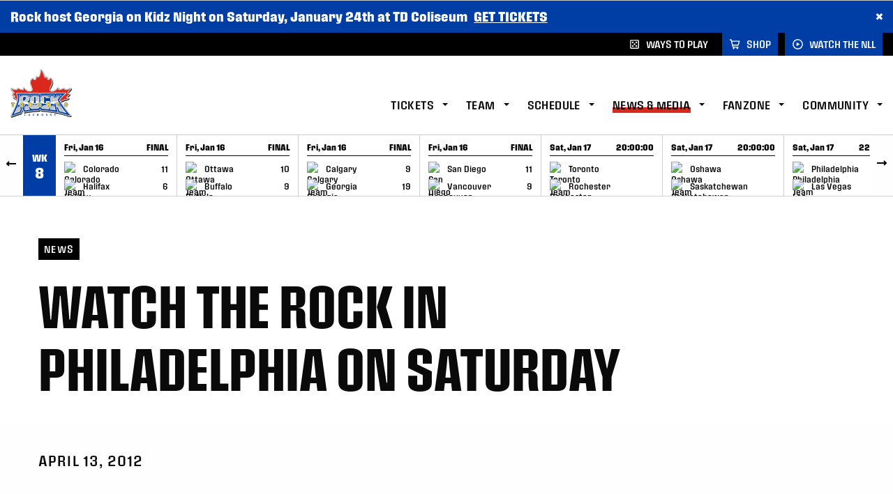

--- FILE ---
content_type: text/html; charset=UTF-8
request_url: https://torontorock.com/news/watch-the-rock-in-philadelphia-on-saturday/
body_size: 25313
content:
<!DOCTYPE html>
<html class="no-js" lang="en-US">
<head>
   <!-- Google Tag Manager -->
<script>(function(w,d,s,l,i){w[l]=w[l]||[];w[l].push({'gtm.start':
new Date().getTime(),event:'gtm.js'});var f=d.getElementsByTagName(s)[0],
j=d.createElement(s),dl=l!='dataLayer'?'&l='+l:'';j.async=true;j.src=
'https://www.googletagmanager.com/gtm.js?id='+i+dl;f.parentNode.insertBefore(j,f);
})(window,document,'script','dataLayer','GTM-5KDFFHQ');</script>
<!-- End Google Tag Manager -->   <meta charset="utf-8">
   <meta name="viewport" content="width=device-width, initial-scale=1, maximum-scale=5" />



   <meta name='robots' content='index, follow, max-image-preview:large, max-snippet:-1, max-video-preview:-1' />
	<style>img:is([sizes="auto" i], [sizes^="auto," i]) { contain-intrinsic-size: 3000px 1500px }</style>
	
	<!-- This site is optimized with the Yoast SEO plugin v26.6 - https://yoast.com/wordpress/plugins/seo/ -->
	<title>Watch The Rock In Philadelphia On Saturday - Toronto Rock</title>
<link data-rocket-prefetch href="https://alive5.com" rel="dns-prefetch">
<link data-rocket-prefetch href="https://connect.facebook.net" rel="dns-prefetch">
<link data-rocket-prefetch href="https://script.crazyegg.com" rel="dns-prefetch">
<link data-rocket-prefetch href="https://www.google-analytics.com" rel="dns-prefetch">
<link data-rocket-prefetch href="https://www.googletagmanager.com" rel="dns-prefetch">
<link data-rocket-prefetch href="https://cdn-cookieyes.com" rel="dns-prefetch">
<link data-rocket-prefetch href="https://cdn.datatables.net" rel="dns-prefetch"><link rel="preload" data-rocket-preload as="image" href="https://torontorock.com/wp-content/uploads/sites/15/2020/11/CBS10251.jpg" imagesrcset="https://torontorock.com/wp-content/uploads/sites/15/2020/11/CBS10251.jpg 650w, https://torontorock.com/wp-content/uploads/sites/15/2020/11/CBS10251-300x173.jpg 300w" imagesizes="auto, (max-width: 650px) 100vw, 650px" fetchpriority="high">
	<meta name="description" content="Watch The Rock And Wings Saturday At 4:30pm ET" />
	<link rel="canonical" href="https://torontorock.com/news/watch-the-rock-in-philadelphia-on-saturday/" />
	<meta property="og:locale" content="en_US" />
	<meta property="og:type" content="article" />
	<meta property="og:title" content="Watch The Rock In Philadelphia On Saturday - Toronto Rock" />
	<meta property="og:description" content="Watch The Rock And Wings Saturday At 4:30pm ET" />
	<meta property="og:url" content="https://torontorock.com/news/watch-the-rock-in-philadelphia-on-saturday/" />
	<meta property="og:site_name" content="Toronto Rock" />
	<meta property="article:published_time" content="2012-04-13T13:11:15+00:00" />
	<meta property="og:image" content="https://torontorock.com/wp-content/uploads/sites/15/2020/11/CBS10251.jpg" />
	<meta property="og:image:width" content="650" />
	<meta property="og:image:height" content="374" />
	<meta property="og:image:type" content="image/jpeg" />
	<meta name="author" content="Michael Ferger" />
	<meta name="twitter:card" content="summary_large_image" />
	<meta name="twitter:label1" content="Written by" />
	<meta name="twitter:data1" content="Michael Ferger" />
	<script type="application/ld+json" class="yoast-schema-graph">{"@context":"https://schema.org","@graph":[{"@type":"WebPage","@id":"https://torontorock.com/news/watch-the-rock-in-philadelphia-on-saturday/","url":"https://torontorock.com/news/watch-the-rock-in-philadelphia-on-saturday/","name":"Watch The Rock In Philadelphia On Saturday - Toronto Rock","isPartOf":{"@id":"https://torontorock.com/#website"},"primaryImageOfPage":{"@id":"https://torontorock.com/news/watch-the-rock-in-philadelphia-on-saturday/#primaryimage"},"image":{"@id":"https://torontorock.com/news/watch-the-rock-in-philadelphia-on-saturday/#primaryimage"},"thumbnailUrl":"https://torontorock.com/wp-content/uploads/sites/15/2020/11/CBS10251.jpg","datePublished":"2012-04-13T13:11:15+00:00","author":{"@id":"https://torontorock.com/#/schema/person/6db7170e4d08f97e8c2154571f618f79"},"description":"Watch The Rock And Wings Saturday At 4:30pm ET","breadcrumb":{"@id":"https://torontorock.com/news/watch-the-rock-in-philadelphia-on-saturday/#breadcrumb"},"inLanguage":"en-US","potentialAction":[{"@type":"ReadAction","target":["https://torontorock.com/news/watch-the-rock-in-philadelphia-on-saturday/"]}]},{"@type":"ImageObject","inLanguage":"en-US","@id":"https://torontorock.com/news/watch-the-rock-in-philadelphia-on-saturday/#primaryimage","url":"https://torontorock.com/wp-content/uploads/sites/15/2020/11/CBS10251.jpg","contentUrl":"https://torontorock.com/wp-content/uploads/sites/15/2020/11/CBS10251.jpg","width":650,"height":374},{"@type":"BreadcrumbList","@id":"https://torontorock.com/news/watch-the-rock-in-philadelphia-on-saturday/#breadcrumb","itemListElement":[{"@type":"ListItem","position":1,"name":"Home","item":"https://torontorock.com/"},{"@type":"ListItem","position":2,"name":"Watch The Rock In Philadelphia On Saturday"}]},{"@type":"WebSite","@id":"https://torontorock.com/#website","url":"https://torontorock.com/","name":"Toronto Rock","description":"","potentialAction":[{"@type":"SearchAction","target":{"@type":"EntryPoint","urlTemplate":"https://torontorock.com/?s={search_term_string}"},"query-input":{"@type":"PropertyValueSpecification","valueRequired":true,"valueName":"search_term_string"}}],"inLanguage":"en-US"},{"@type":"Person","@id":"https://torontorock.com/#/schema/person/6db7170e4d08f97e8c2154571f618f79","name":"Michael Ferger"}]}</script>
	<!-- / Yoast SEO plugin. -->


<link rel='dns-prefetch' href='//cdn.datatables.net' />
<link rel='dns-prefetch' href='//use.typekit.net' />

<link rel="alternate" type="application/rss+xml" title="Toronto Rock &raquo; Watch The Rock In Philadelphia On Saturday Comments Feed" href="https://torontorock.com/news/watch-the-rock-in-philadelphia-on-saturday/feed/" />
<link data-minify="1" rel='stylesheet' id='team-stylesheet-css' href='https://torontorock.com/wp-content/cache/min/15/wp-content/themes/rock/_exports/team_style.css?ver=1758122157' type='text/css' media='all' />
<link rel='stylesheet' id='sbi_styles-css' href='https://torontorock.com/wp-content/plugins/instagram-feed/css/sbi-styles.min.css' type='text/css' media='all' />
<link rel='stylesheet' id='wp-block-library-css' href='https://torontorock.com/wp-includes/css/dist/block-library/style.min.css' type='text/css' media='all' />
<style id='classic-theme-styles-inline-css' type='text/css'>
/*! This file is auto-generated */
.wp-block-button__link{color:#fff;background-color:#32373c;border-radius:9999px;box-shadow:none;text-decoration:none;padding:calc(.667em + 2px) calc(1.333em + 2px);font-size:1.125em}.wp-block-file__button{background:#32373c;color:#fff;text-decoration:none}
</style>
<link rel='stylesheet' id='wp-components-css' href='https://torontorock.com/wp-includes/css/dist/components/style.min.css' type='text/css' media='all' />
<link rel='stylesheet' id='wp-preferences-css' href='https://torontorock.com/wp-includes/css/dist/preferences/style.min.css' type='text/css' media='all' />
<link rel='stylesheet' id='wp-block-editor-css' href='https://torontorock.com/wp-includes/css/dist/block-editor/style.min.css' type='text/css' media='all' />
<link data-minify="1" rel='stylesheet' id='popup-maker-block-library-style-css' href='https://torontorock.com/wp-content/cache/min/15/wp-content/plugins/popup-maker/dist/packages/block-library-style.css?ver=1758122157' type='text/css' media='all' />
<style id='global-styles-inline-css' type='text/css'>
:root{--wp--preset--aspect-ratio--square: 1;--wp--preset--aspect-ratio--4-3: 4/3;--wp--preset--aspect-ratio--3-4: 3/4;--wp--preset--aspect-ratio--3-2: 3/2;--wp--preset--aspect-ratio--2-3: 2/3;--wp--preset--aspect-ratio--16-9: 16/9;--wp--preset--aspect-ratio--9-16: 9/16;--wp--preset--color--black: #000000;--wp--preset--color--cyan-bluish-gray: #abb8c3;--wp--preset--color--white: #ffffff;--wp--preset--color--pale-pink: #f78da7;--wp--preset--color--vivid-red: #cf2e2e;--wp--preset--color--luminous-vivid-orange: #ff6900;--wp--preset--color--luminous-vivid-amber: #fcb900;--wp--preset--color--light-green-cyan: #7bdcb5;--wp--preset--color--vivid-green-cyan: #00d084;--wp--preset--color--pale-cyan-blue: #8ed1fc;--wp--preset--color--vivid-cyan-blue: #0693e3;--wp--preset--color--vivid-purple: #9b51e0;--wp--preset--gradient--vivid-cyan-blue-to-vivid-purple: linear-gradient(135deg,rgba(6,147,227,1) 0%,rgb(155,81,224) 100%);--wp--preset--gradient--light-green-cyan-to-vivid-green-cyan: linear-gradient(135deg,rgb(122,220,180) 0%,rgb(0,208,130) 100%);--wp--preset--gradient--luminous-vivid-amber-to-luminous-vivid-orange: linear-gradient(135deg,rgba(252,185,0,1) 0%,rgba(255,105,0,1) 100%);--wp--preset--gradient--luminous-vivid-orange-to-vivid-red: linear-gradient(135deg,rgba(255,105,0,1) 0%,rgb(207,46,46) 100%);--wp--preset--gradient--very-light-gray-to-cyan-bluish-gray: linear-gradient(135deg,rgb(238,238,238) 0%,rgb(169,184,195) 100%);--wp--preset--gradient--cool-to-warm-spectrum: linear-gradient(135deg,rgb(74,234,220) 0%,rgb(151,120,209) 20%,rgb(207,42,186) 40%,rgb(238,44,130) 60%,rgb(251,105,98) 80%,rgb(254,248,76) 100%);--wp--preset--gradient--blush-light-purple: linear-gradient(135deg,rgb(255,206,236) 0%,rgb(152,150,240) 100%);--wp--preset--gradient--blush-bordeaux: linear-gradient(135deg,rgb(254,205,165) 0%,rgb(254,45,45) 50%,rgb(107,0,62) 100%);--wp--preset--gradient--luminous-dusk: linear-gradient(135deg,rgb(255,203,112) 0%,rgb(199,81,192) 50%,rgb(65,88,208) 100%);--wp--preset--gradient--pale-ocean: linear-gradient(135deg,rgb(255,245,203) 0%,rgb(182,227,212) 50%,rgb(51,167,181) 100%);--wp--preset--gradient--electric-grass: linear-gradient(135deg,rgb(202,248,128) 0%,rgb(113,206,126) 100%);--wp--preset--gradient--midnight: linear-gradient(135deg,rgb(2,3,129) 0%,rgb(40,116,252) 100%);--wp--preset--font-size--small: 13px;--wp--preset--font-size--medium: 20px;--wp--preset--font-size--large: 36px;--wp--preset--font-size--x-large: 42px;--wp--preset--spacing--20: 0.44rem;--wp--preset--spacing--30: 0.67rem;--wp--preset--spacing--40: 1rem;--wp--preset--spacing--50: 1.5rem;--wp--preset--spacing--60: 2.25rem;--wp--preset--spacing--70: 3.38rem;--wp--preset--spacing--80: 5.06rem;--wp--preset--shadow--natural: 6px 6px 9px rgba(0, 0, 0, 0.2);--wp--preset--shadow--deep: 12px 12px 50px rgba(0, 0, 0, 0.4);--wp--preset--shadow--sharp: 6px 6px 0px rgba(0, 0, 0, 0.2);--wp--preset--shadow--outlined: 6px 6px 0px -3px rgba(255, 255, 255, 1), 6px 6px rgba(0, 0, 0, 1);--wp--preset--shadow--crisp: 6px 6px 0px rgba(0, 0, 0, 1);}:where(.is-layout-flex){gap: 0.5em;}:where(.is-layout-grid){gap: 0.5em;}body .is-layout-flex{display: flex;}.is-layout-flex{flex-wrap: wrap;align-items: center;}.is-layout-flex > :is(*, div){margin: 0;}body .is-layout-grid{display: grid;}.is-layout-grid > :is(*, div){margin: 0;}:where(.wp-block-columns.is-layout-flex){gap: 2em;}:where(.wp-block-columns.is-layout-grid){gap: 2em;}:where(.wp-block-post-template.is-layout-flex){gap: 1.25em;}:where(.wp-block-post-template.is-layout-grid){gap: 1.25em;}.has-black-color{color: var(--wp--preset--color--black) !important;}.has-cyan-bluish-gray-color{color: var(--wp--preset--color--cyan-bluish-gray) !important;}.has-white-color{color: var(--wp--preset--color--white) !important;}.has-pale-pink-color{color: var(--wp--preset--color--pale-pink) !important;}.has-vivid-red-color{color: var(--wp--preset--color--vivid-red) !important;}.has-luminous-vivid-orange-color{color: var(--wp--preset--color--luminous-vivid-orange) !important;}.has-luminous-vivid-amber-color{color: var(--wp--preset--color--luminous-vivid-amber) !important;}.has-light-green-cyan-color{color: var(--wp--preset--color--light-green-cyan) !important;}.has-vivid-green-cyan-color{color: var(--wp--preset--color--vivid-green-cyan) !important;}.has-pale-cyan-blue-color{color: var(--wp--preset--color--pale-cyan-blue) !important;}.has-vivid-cyan-blue-color{color: var(--wp--preset--color--vivid-cyan-blue) !important;}.has-vivid-purple-color{color: var(--wp--preset--color--vivid-purple) !important;}.has-black-background-color{background-color: var(--wp--preset--color--black) !important;}.has-cyan-bluish-gray-background-color{background-color: var(--wp--preset--color--cyan-bluish-gray) !important;}.has-white-background-color{background-color: var(--wp--preset--color--white) !important;}.has-pale-pink-background-color{background-color: var(--wp--preset--color--pale-pink) !important;}.has-vivid-red-background-color{background-color: var(--wp--preset--color--vivid-red) !important;}.has-luminous-vivid-orange-background-color{background-color: var(--wp--preset--color--luminous-vivid-orange) !important;}.has-luminous-vivid-amber-background-color{background-color: var(--wp--preset--color--luminous-vivid-amber) !important;}.has-light-green-cyan-background-color{background-color: var(--wp--preset--color--light-green-cyan) !important;}.has-vivid-green-cyan-background-color{background-color: var(--wp--preset--color--vivid-green-cyan) !important;}.has-pale-cyan-blue-background-color{background-color: var(--wp--preset--color--pale-cyan-blue) !important;}.has-vivid-cyan-blue-background-color{background-color: var(--wp--preset--color--vivid-cyan-blue) !important;}.has-vivid-purple-background-color{background-color: var(--wp--preset--color--vivid-purple) !important;}.has-black-border-color{border-color: var(--wp--preset--color--black) !important;}.has-cyan-bluish-gray-border-color{border-color: var(--wp--preset--color--cyan-bluish-gray) !important;}.has-white-border-color{border-color: var(--wp--preset--color--white) !important;}.has-pale-pink-border-color{border-color: var(--wp--preset--color--pale-pink) !important;}.has-vivid-red-border-color{border-color: var(--wp--preset--color--vivid-red) !important;}.has-luminous-vivid-orange-border-color{border-color: var(--wp--preset--color--luminous-vivid-orange) !important;}.has-luminous-vivid-amber-border-color{border-color: var(--wp--preset--color--luminous-vivid-amber) !important;}.has-light-green-cyan-border-color{border-color: var(--wp--preset--color--light-green-cyan) !important;}.has-vivid-green-cyan-border-color{border-color: var(--wp--preset--color--vivid-green-cyan) !important;}.has-pale-cyan-blue-border-color{border-color: var(--wp--preset--color--pale-cyan-blue) !important;}.has-vivid-cyan-blue-border-color{border-color: var(--wp--preset--color--vivid-cyan-blue) !important;}.has-vivid-purple-border-color{border-color: var(--wp--preset--color--vivid-purple) !important;}.has-vivid-cyan-blue-to-vivid-purple-gradient-background{background: var(--wp--preset--gradient--vivid-cyan-blue-to-vivid-purple) !important;}.has-light-green-cyan-to-vivid-green-cyan-gradient-background{background: var(--wp--preset--gradient--light-green-cyan-to-vivid-green-cyan) !important;}.has-luminous-vivid-amber-to-luminous-vivid-orange-gradient-background{background: var(--wp--preset--gradient--luminous-vivid-amber-to-luminous-vivid-orange) !important;}.has-luminous-vivid-orange-to-vivid-red-gradient-background{background: var(--wp--preset--gradient--luminous-vivid-orange-to-vivid-red) !important;}.has-very-light-gray-to-cyan-bluish-gray-gradient-background{background: var(--wp--preset--gradient--very-light-gray-to-cyan-bluish-gray) !important;}.has-cool-to-warm-spectrum-gradient-background{background: var(--wp--preset--gradient--cool-to-warm-spectrum) !important;}.has-blush-light-purple-gradient-background{background: var(--wp--preset--gradient--blush-light-purple) !important;}.has-blush-bordeaux-gradient-background{background: var(--wp--preset--gradient--blush-bordeaux) !important;}.has-luminous-dusk-gradient-background{background: var(--wp--preset--gradient--luminous-dusk) !important;}.has-pale-ocean-gradient-background{background: var(--wp--preset--gradient--pale-ocean) !important;}.has-electric-grass-gradient-background{background: var(--wp--preset--gradient--electric-grass) !important;}.has-midnight-gradient-background{background: var(--wp--preset--gradient--midnight) !important;}.has-small-font-size{font-size: var(--wp--preset--font-size--small) !important;}.has-medium-font-size{font-size: var(--wp--preset--font-size--medium) !important;}.has-large-font-size{font-size: var(--wp--preset--font-size--large) !important;}.has-x-large-font-size{font-size: var(--wp--preset--font-size--x-large) !important;}
:where(.wp-block-post-template.is-layout-flex){gap: 1.25em;}:where(.wp-block-post-template.is-layout-grid){gap: 1.25em;}
:where(.wp-block-columns.is-layout-flex){gap: 2em;}:where(.wp-block-columns.is-layout-grid){gap: 2em;}
:root :where(.wp-block-pullquote){font-size: 1.5em;line-height: 1.6;}
</style>
<link rel='stylesheet' id='ctf_styles-css' href='https://torontorock.com/wp-content/plugins/custom-twitter-feeds-pro/css/ctf-styles.min.css' type='text/css' media='all' />
<link data-minify="1" rel='stylesheet' id='datatables-fixedheader-css-css' href='https://torontorock.com/wp-content/cache/min/15/fixedheader/3.1.7/css/fixedHeader.dataTables.min.css?ver=1763565510' type='text/css' media='all' />
<link data-minify="1" rel='stylesheet' id='stylesheet-css' href='https://torontorock.com/wp-content/cache/min/15/wp-content/themes/nll/_exports/css/style.css?ver=1758122157' type='text/css' media='all' />
<link data-minify="1" rel='stylesheet' id='overrides-css' href='https://torontorock.com/wp-content/cache/min/15/wp-content/themes/nll/_exports/_css-source/global/font_overrides/font_overrides.css?ver=1758122157' type='text/css' media='all' />
<link data-minify="1" rel='stylesheet' id='fonts-css' href='https://torontorock.com/wp-content/cache/min/15/wff8hjn.css?ver=1758122157' type='text/css' media='all' />
<link rel='stylesheet' id='searchwp-live-search-css' href='https://torontorock.com/wp-content/plugins/searchwp-live-ajax-search/assets/styles/style.min.css' type='text/css' media='all' />
<style id='searchwp-live-search-inline-css' type='text/css'>
.searchwp-live-search-result .searchwp-live-search-result--title a {
  font-size: 16px;
}
.searchwp-live-search-result .searchwp-live-search-result--price {
  font-size: 14px;
}
.searchwp-live-search-result .searchwp-live-search-result--add-to-cart .button {
  font-size: 14px;
}

</style>
<link rel='stylesheet' id='searchwp-forms-css' href='https://torontorock.com/wp-content/plugins/searchwp/assets/css/frontend/search-forms.min.css' type='text/css' media='all' />
<link rel='stylesheet' id='shiftnav-css' href='https://torontorock.com/wp-content/plugins/shiftnav-pro/pro/assets/css/shiftnav.min.css' type='text/css' media='all' />
<link data-minify="1" rel='stylesheet' id='moove_gdpr_frontend-css' href='https://torontorock.com/wp-content/cache/min/15/wp-content/plugins/gdpr-cookie-compliance/dist/styles/gdpr-main.css?ver=1758122157' type='text/css' media='all' />
<style id='moove_gdpr_frontend-inline-css' type='text/css'>
#moove_gdpr_cookie_modal,#moove_gdpr_cookie_info_bar,.gdpr_cookie_settings_shortcode_content{font-family:&#039;Nunito&#039;,sans-serif}#moove_gdpr_save_popup_settings_button{background-color:#373737;color:#fff}#moove_gdpr_save_popup_settings_button:hover{background-color:#000}#moove_gdpr_cookie_info_bar .moove-gdpr-info-bar-container .moove-gdpr-info-bar-content a.mgbutton,#moove_gdpr_cookie_info_bar .moove-gdpr-info-bar-container .moove-gdpr-info-bar-content button.mgbutton{background-color:#182e4b}#moove_gdpr_cookie_modal .moove-gdpr-modal-content .moove-gdpr-modal-footer-content .moove-gdpr-button-holder a.mgbutton,#moove_gdpr_cookie_modal .moove-gdpr-modal-content .moove-gdpr-modal-footer-content .moove-gdpr-button-holder button.mgbutton,.gdpr_cookie_settings_shortcode_content .gdpr-shr-button.button-green{background-color:#182e4b;border-color:#182e4b}#moove_gdpr_cookie_modal .moove-gdpr-modal-content .moove-gdpr-modal-footer-content .moove-gdpr-button-holder a.mgbutton:hover,#moove_gdpr_cookie_modal .moove-gdpr-modal-content .moove-gdpr-modal-footer-content .moove-gdpr-button-holder button.mgbutton:hover,.gdpr_cookie_settings_shortcode_content .gdpr-shr-button.button-green:hover{background-color:#fff;color:#182e4b}#moove_gdpr_cookie_modal .moove-gdpr-modal-content .moove-gdpr-modal-close i,#moove_gdpr_cookie_modal .moove-gdpr-modal-content .moove-gdpr-modal-close span.gdpr-icon{background-color:#182e4b;border:1px solid #182e4b}#moove_gdpr_cookie_info_bar span.moove-gdpr-infobar-allow-all.focus-g,#moove_gdpr_cookie_info_bar span.moove-gdpr-infobar-allow-all:focus,#moove_gdpr_cookie_info_bar button.moove-gdpr-infobar-allow-all.focus-g,#moove_gdpr_cookie_info_bar button.moove-gdpr-infobar-allow-all:focus,#moove_gdpr_cookie_info_bar span.moove-gdpr-infobar-reject-btn.focus-g,#moove_gdpr_cookie_info_bar span.moove-gdpr-infobar-reject-btn:focus,#moove_gdpr_cookie_info_bar button.moove-gdpr-infobar-reject-btn.focus-g,#moove_gdpr_cookie_info_bar button.moove-gdpr-infobar-reject-btn:focus,#moove_gdpr_cookie_info_bar span.change-settings-button.focus-g,#moove_gdpr_cookie_info_bar span.change-settings-button:focus,#moove_gdpr_cookie_info_bar button.change-settings-button.focus-g,#moove_gdpr_cookie_info_bar button.change-settings-button:focus{-webkit-box-shadow:0 0 1px 3px #182e4b;-moz-box-shadow:0 0 1px 3px #182e4b;box-shadow:0 0 1px 3px #182e4b}#moove_gdpr_cookie_modal .moove-gdpr-modal-content .moove-gdpr-modal-close i:hover,#moove_gdpr_cookie_modal .moove-gdpr-modal-content .moove-gdpr-modal-close span.gdpr-icon:hover,#moove_gdpr_cookie_info_bar span[data-href]>u.change-settings-button{color:#182e4b}#moove_gdpr_cookie_modal .moove-gdpr-modal-content .moove-gdpr-modal-left-content #moove-gdpr-menu li.menu-item-selected a span.gdpr-icon,#moove_gdpr_cookie_modal .moove-gdpr-modal-content .moove-gdpr-modal-left-content #moove-gdpr-menu li.menu-item-selected button span.gdpr-icon{color:inherit}#moove_gdpr_cookie_modal .moove-gdpr-modal-content .moove-gdpr-modal-left-content #moove-gdpr-menu li a span.gdpr-icon,#moove_gdpr_cookie_modal .moove-gdpr-modal-content .moove-gdpr-modal-left-content #moove-gdpr-menu li button span.gdpr-icon{color:inherit}#moove_gdpr_cookie_modal .gdpr-acc-link{line-height:0;font-size:0;color:transparent;position:absolute}#moove_gdpr_cookie_modal .moove-gdpr-modal-content .moove-gdpr-modal-close:hover i,#moove_gdpr_cookie_modal .moove-gdpr-modal-content .moove-gdpr-modal-left-content #moove-gdpr-menu li a,#moove_gdpr_cookie_modal .moove-gdpr-modal-content .moove-gdpr-modal-left-content #moove-gdpr-menu li button,#moove_gdpr_cookie_modal .moove-gdpr-modal-content .moove-gdpr-modal-left-content #moove-gdpr-menu li button i,#moove_gdpr_cookie_modal .moove-gdpr-modal-content .moove-gdpr-modal-left-content #moove-gdpr-menu li a i,#moove_gdpr_cookie_modal .moove-gdpr-modal-content .moove-gdpr-tab-main .moove-gdpr-tab-main-content a:hover,#moove_gdpr_cookie_info_bar.moove-gdpr-dark-scheme .moove-gdpr-info-bar-container .moove-gdpr-info-bar-content a.mgbutton:hover,#moove_gdpr_cookie_info_bar.moove-gdpr-dark-scheme .moove-gdpr-info-bar-container .moove-gdpr-info-bar-content button.mgbutton:hover,#moove_gdpr_cookie_info_bar.moove-gdpr-dark-scheme .moove-gdpr-info-bar-container .moove-gdpr-info-bar-content a:hover,#moove_gdpr_cookie_info_bar.moove-gdpr-dark-scheme .moove-gdpr-info-bar-container .moove-gdpr-info-bar-content button:hover,#moove_gdpr_cookie_info_bar.moove-gdpr-dark-scheme .moove-gdpr-info-bar-container .moove-gdpr-info-bar-content span.change-settings-button:hover,#moove_gdpr_cookie_info_bar.moove-gdpr-dark-scheme .moove-gdpr-info-bar-container .moove-gdpr-info-bar-content button.change-settings-button:hover,#moove_gdpr_cookie_info_bar.moove-gdpr-dark-scheme .moove-gdpr-info-bar-container .moove-gdpr-info-bar-content u.change-settings-button:hover,#moove_gdpr_cookie_info_bar span[data-href]>u.change-settings-button,#moove_gdpr_cookie_info_bar.moove-gdpr-dark-scheme .moove-gdpr-info-bar-container .moove-gdpr-info-bar-content a.mgbutton.focus-g,#moove_gdpr_cookie_info_bar.moove-gdpr-dark-scheme .moove-gdpr-info-bar-container .moove-gdpr-info-bar-content button.mgbutton.focus-g,#moove_gdpr_cookie_info_bar.moove-gdpr-dark-scheme .moove-gdpr-info-bar-container .moove-gdpr-info-bar-content a.focus-g,#moove_gdpr_cookie_info_bar.moove-gdpr-dark-scheme .moove-gdpr-info-bar-container .moove-gdpr-info-bar-content button.focus-g,#moove_gdpr_cookie_info_bar.moove-gdpr-dark-scheme .moove-gdpr-info-bar-container .moove-gdpr-info-bar-content a.mgbutton:focus,#moove_gdpr_cookie_info_bar.moove-gdpr-dark-scheme .moove-gdpr-info-bar-container .moove-gdpr-info-bar-content button.mgbutton:focus,#moove_gdpr_cookie_info_bar.moove-gdpr-dark-scheme .moove-gdpr-info-bar-container .moove-gdpr-info-bar-content a:focus,#moove_gdpr_cookie_info_bar.moove-gdpr-dark-scheme .moove-gdpr-info-bar-container .moove-gdpr-info-bar-content button:focus,#moove_gdpr_cookie_info_bar.moove-gdpr-dark-scheme .moove-gdpr-info-bar-container .moove-gdpr-info-bar-content span.change-settings-button.focus-g,span.change-settings-button:focus,button.change-settings-button.focus-g,button.change-settings-button:focus,#moove_gdpr_cookie_info_bar.moove-gdpr-dark-scheme .moove-gdpr-info-bar-container .moove-gdpr-info-bar-content u.change-settings-button.focus-g,#moove_gdpr_cookie_info_bar.moove-gdpr-dark-scheme .moove-gdpr-info-bar-container .moove-gdpr-info-bar-content u.change-settings-button:focus{color:#182e4b}#moove_gdpr_cookie_modal .moove-gdpr-branding.focus-g span,#moove_gdpr_cookie_modal .moove-gdpr-modal-content .moove-gdpr-tab-main a.focus-g,#moove_gdpr_cookie_modal .moove-gdpr-modal-content .moove-gdpr-tab-main .gdpr-cd-details-toggle.focus-g{color:#182e4b}#moove_gdpr_cookie_modal.gdpr_lightbox-hide{display:none}#moove_gdpr_cookie_info_bar .moove-gdpr-info-bar-container .moove-gdpr-info-bar-content a.mgbutton,#moove_gdpr_cookie_info_bar .moove-gdpr-info-bar-container .moove-gdpr-info-bar-content button.mgbutton,#moove_gdpr_cookie_modal .moove-gdpr-modal-content .moove-gdpr-modal-footer-content .moove-gdpr-button-holder a.mgbutton,#moove_gdpr_cookie_modal .moove-gdpr-modal-content .moove-gdpr-modal-footer-content .moove-gdpr-button-holder button.mgbutton,.gdpr-shr-button,#moove_gdpr_cookie_info_bar .moove-gdpr-infobar-close-btn{border-radius:0}
</style>
<style id='rocket-lazyload-inline-css' type='text/css'>
.rll-youtube-player{position:relative;padding-bottom:56.23%;height:0;overflow:hidden;max-width:100%;}.rll-youtube-player:focus-within{outline: 2px solid currentColor;outline-offset: 5px;}.rll-youtube-player iframe{position:absolute;top:0;left:0;width:100%;height:100%;z-index:100;background:0 0}.rll-youtube-player img{bottom:0;display:block;left:0;margin:auto;max-width:100%;width:100%;position:absolute;right:0;top:0;border:none;height:auto;-webkit-transition:.4s all;-moz-transition:.4s all;transition:.4s all}.rll-youtube-player img:hover{-webkit-filter:brightness(75%)}.rll-youtube-player .play{height:100%;width:100%;left:0;top:0;position:absolute;background:url(https://torontorock.com/wp-content/plugins/wp-rocket/assets/img/youtube.png) no-repeat center;background-color: transparent !important;cursor:pointer;border:none;}
</style>
<script type="text/javascript" src="https://torontorock.com/wp-content/themes/nll/_exports/js/jquery.min.js" id="jquery-js"></script>
<script type="text/javascript" src="https://torontorock.com/wp-content/themes/nll/_exports/js/javascript.min.js?v=1754501333" id="js-js"></script>
<script type="text/javascript" src="https://cdn.datatables.net/1.10.22/js/jquery.dataTables.js" id="datatables-js"></script>
<script type="text/javascript" src="https://cdn.datatables.net/fixedcolumns/3.3.2/js/dataTables.fixedColumns.min.js" id="datatables-cols-js"></script>
<link rel="https://api.w.org/" href="https://torontorock.com/wp-json/" /><link rel="alternate" title="JSON" type="application/json" href="https://torontorock.com/wp-json/wp/v2/posts/14125" /><link rel="alternate" title="oEmbed (JSON)" type="application/json+oembed" href="https://torontorock.com/wp-json/oembed/1.0/embed?url=https%3A%2F%2Ftorontorock.com%2Fnews%2Fwatch-the-rock-in-philadelphia-on-saturday%2F" />
<link rel="alternate" title="oEmbed (XML)" type="text/xml+oembed" href="https://torontorock.com/wp-json/oembed/1.0/embed?url=https%3A%2F%2Ftorontorock.com%2Fnews%2Fwatch-the-rock-in-philadelphia-on-saturday%2F&#038;format=xml" />
			<script>
				var NllSportoqiqAjaxUrls = {
    "ajaxUrlGetPage": "https:\/\/torontorock.com\/wp-admin\/admin-ajax.php?action=nll_sportlogiq&getPage=true",
    "ajaxUrlGetScoreFeed": "https:\/\/torontorock.com\/wp-admin\/admin-ajax.php?action=nll_sportlogiq&getScoreFeed=true",
    "ajaxUrlGetScheduleListing": "https:\/\/torontorock.com\/wp-admin\/admin-ajax.php?action=nll_sportlogiq&getScheduleListing=true",
    "ajaxUrlGetTeamScheduleListing": "https:\/\/torontorock.com\/wp-admin\/admin-ajax.php?action=nll_sportlogiq&getTeamScheduleListing=true",
    "ajaxUrlGetPlayerListing": "https:\/\/torontorock.com\/wp-admin\/admin-ajax.php?action=nll_sportlogiq&getPlayerListing=true",
    "ajaxUrlGetTeamPlayerListing": "https:\/\/torontorock.com\/wp-admin\/admin-ajax.php?action=nll_sportlogiq&getTeamPlayerListing=true",
    "ajaxUrlGetStatLeaders": "https:\/\/torontorock.com\/wp-admin\/admin-ajax.php?action=nll_sportlogiq&getStatLeaders=true",
    "ajaxUrlGetSeasonStandings": "https:\/\/torontorock.com\/wp-admin\/admin-ajax.php?action=nll_sportlogiq&getSeasonStandings=true",
    "ajaxUrlGetPlayerSeasonGameStats": "https:\/\/torontorock.com\/wp-admin\/admin-ajax.php?action=nll_sportlogiq&getPlayerSeasonGameStats=true",
    "ajaxUrlGetGoalieSeasonGameStats": "https:\/\/torontorock.com\/wp-admin\/admin-ajax.php?action=nll_sportlogiq&getGoalieSeasonGameStats=true",
    "ajaxUrlUpdateCache": "https:\/\/torontorock.com\/wp-admin\/admin-ajax.php?action=nll_sportlogiq&updateCache=true",
    "ajaxUrlGetGameData": "https:\/\/torontorock.com\/wp-admin\/admin-ajax.php?action=nll_sportlogiq&getGameData=true"
};
			</script>


	<!-- ShiftNav CSS
	================================================================ -->
	<style type="text/css" id="shiftnav-dynamic-css">


/* Status: Loaded from Transient */

	</style>
	<!-- end ShiftNav CSS -->

	<link rel="shortcut icon" type="image/x-icon" href="https://torontorock.com/wp-content/uploads/sites/15/2020/10/2020-21_TorontoRock_Logo_RGB.png"/>   <script type="application/ld+json">
      {
         "@context": "https://schema.org",
         "@type": "WebSite",
         "name": "National Lacrosse League",
         "url": "https://www.nll.com",
         "potentialAction": {
            "@type": "SearchAction",
            "target": "https://www.nll.com/?s={search_term}",
            "query-input": "required name=search_term"
         }
      }
   </script>
		<style type="text/css" id="wp-custom-css">
			#mc_embed_signup .button {
	background: #666 !important;
}		</style>
		<noscript><style id="rocket-lazyload-nojs-css">.rll-youtube-player, [data-lazy-src]{display:none !important;}</style></noscript>   <link data-minify="1" rel="stylesheet" href="https://torontorock.com/wp-content/cache/min/15/wff8hjn.css?ver=1758122157">

   <style>                  .shiftnav .shiftnav-inner .shiftnav-nav>ul>li.team>ul>li. {
                     background-image:url('');
                  }

                                    .shiftnav .shiftnav-inner .shiftnav-nav>ul>li.team>ul>li. {
                     background-image:url('');
                  }

                                    .shiftnav .shiftnav-inner .shiftnav-nav>ul>li.team>ul>li. {
                     background-image:url('');
                  }

                                    .shiftnav .shiftnav-inner .shiftnav-nav>ul>li.team>ul>li. {
                     background-image:url('');
                  }

                                    .shiftnav .shiftnav-inner .shiftnav-nav>ul>li.team>ul>li. {
                     background-image:url('');
                  }

                                    .shiftnav .shiftnav-inner .shiftnav-nav>ul>li.team>ul>li. {
                     background-image:url('');
                  }

                                    .shiftnav .shiftnav-inner .shiftnav-nav>ul>li.team>ul>li. {
                     background-image:url('');
                  }

                                    .shiftnav .shiftnav-inner .shiftnav-nav>ul>li.team>ul>li. {
                     background-image:url('');
                  }

                                    .shiftnav .shiftnav-inner .shiftnav-nav>ul>li.team>ul>li. {
                     background-image:url('');
                  }

                                    .shiftnav .shiftnav-inner .shiftnav-nav>ul>li.team>ul>li. {
                     background-image:url('');
                  }

                  </style>
<meta name="generator" content="WP Rocket 3.20.2" data-wpr-features="wpr_minify_js wpr_lazyload_iframes wpr_preconnect_external_domains wpr_oci wpr_minify_css wpr_desktop" /></head>


<body class="wp-singular post-template-default single single-post postid-14125 single-format-standard wp-theme-nll wp-child-theme-rock team-15" >
   <!-- Google Tag Manager (noscript) -->
<noscript><iframe src="https://www.googletagmanager.com/ns.html?id=GTM-5KDFFHQ"
height="0" width="0" style="display:none;visibility:hidden"></iframe></noscript>
<!-- End Google Tag Manager (noscript) -->   <header >
                  <div  class="alert-bar bg_primary_accent">
         <div class='row'>
            <div class='columns'>
                                 <p>
                     Rock host Georgia on Kidz Night on Saturday, January 24th at TD Coliseum                                             <a href=" https://www.ticketmaster.ca/toronto-rock-vs-georgia-swarm-hamilton-ontario-01-24-2026/event/10006355D6F9F966?CAMEFROM=CFC_TRL_WEB_TRDOTCOM_ALERTBARDEC27 ">GET TICKETS</a>
                                       </p>
                              <button type="button" class='alert_close' aria-label="close the alert bar">&times;</button>
            </div>
         </div>
      </div>
      <script type="text/javascript">
         function close_alert_bar() {
            var first_section = $('header').nextAll('section').first();
            var section_margin = parseInt(first_section.css('margin-top'));
            var alert_bar_height = $('.alert-bar').outerHeight();
            if (!first_section.hasClass('scorestrip')) {
               first_section.animate({
                  marginTop: (section_margin - alert_bar_height) + "px"
               }, 'slow');
            }
            $('.alert-bar').slideUp("slow");
            if ($(window).width() <= 640) {
               $('#shiftnav-main').animate({
                  marginTop: (section_margin - alert_bar_height) + "px"
               }, 'slow');
               let shiftnav_height_offset = $('#shiftnav-main').outerHeight() - (section_margin - alert_bar_height) - 46;
               $('#shiftnav-main .shiftnav-inner .shiftnav-panel-close').css('top', shiftnav_height_offset)
            }
            Cookies.set('alert_bar', 'closed');
         }

         $(document).on('keypress', function(e) {
            if (e.which == 13) {
               close_alert_bar();
            }
         });
         $(document).on('click', '.alert_close', function() {
            close_alert_bar();
         });
         if (Cookies.get('alert_bar') == 'closed') {
            $('.alert-bar').css('display', 'none');
         }
      </script>
      <div  class="utility_hold bg_primary_dark">
         <div  class="row">
            <div class="column">
                  <div  class="utility">
      <div class="row align-justify">
         <div class="links column">
            <div class="links-hold">
                                                      <div class="link ">
                        <a href="https://www.nll.com/unboxed/fans/#/campaigns/d2483e83-8b40-41f7-9648-8f2235dfe58a/pickem" target='_blank'>
                                                         <span href="https://www.nll.com/unboxed/fans/#/campaigns/d2483e83-8b40-41f7-9648-8f2235dfe58a/pickem" class='img' aria-hidden="true" title="Betting Icon">
                                 <svg id="Layer_1" data-name="Layer 1" xmlns="http://www.w3.org/2000/svg" viewBox="0 0 18 18"><defs><style>.cls-1{fill:#7f8083;}</style></defs><path class="cls-1" d="M14.25,2.25H3.75a1.5,1.5,0,0,0-1.5,1.5v10.5a1.5,1.5,0,0,0,1.5,1.5h10.5a1.5,1.5,0,0,0,1.5-1.5V3.75A1.5,1.5,0,0,0,14.25,2.25Zm0,12H3.75V3.75h10.5Z"/><circle class="cls-1" cx="9" cy="9" r="1.25"/><circle class="cls-1" cx="6.25" cy="11.75" r="1.25"/><circle class="cls-1" cx="6.25" cy="6.25" r="1.25"/><circle class="cls-1" cx="11.75" cy="6.25" r="1.25"/><circle class="cls-1" cx="11.75" cy="11.75" r="1.25"/></svg>
                              </span>
                                                      <span href="https://www.nll.com/unboxed/fans/#/campaigns/d2483e83-8b40-41f7-9648-8f2235dfe58a/pickem" target='_blank' class="link-span">
                              Ways to Play                           </span>
                        </a>

                     </div>
                                       <div class="link bg_primary_accent
                	   m">
                        <a href="https://teamstore.torontorock.com" >
                                                         <span href="https://teamstore.torontorock.com" class='img' aria-hidden="true" title="Shopping icon">
                                 <svg id="Layer_1" data-name="Layer 1" xmlns="http://www.w3.org/2000/svg" viewBox="0 0 18 18"><defs><style>.cls-1{fill:#7f8083;}</style></defs><path class="cls-1" d="M14.87,10l1.59-6.37H4.34l-.5-2H1v1.5H2.66l.13.5L4.38,10h0l.75,3a1.48,1.48,0,0,0,1.22,1.09,1.25,1.25,0,1,0,1.36,0h4.08a1.24,1.24,0,0,0-.54,1,1.25,1.25,0,1,0,2.5,0,1.24,1.24,0,0,0-.54-1H14.4v-1.5H6.59l-.38-1.5h7.2A1.5,1.5,0,0,0,14.87,10ZM4.71,5.12h9.83l-1.13,4.5H5.84Z"/></svg>
                              </span>
                                                      <span href="https://teamstore.torontorock.com"  class="link-span">
                              Shop                           </span>
                        </a>

                     </div>
                                       <div class="link bg_primary_accent
                	   m">
                        <a href="https://www.nll.com/plus" target='_blank'>
                                                         <span href="https://www.nll.com/plus" class='img' aria-hidden="true" title="Play icon">
                                 <svg id="Layer_1" data-name="Layer 1" xmlns="http://www.w3.org/2000/svg" viewBox="0 0 18 18"><defs><style>.cls-1{fill:#7f8083;}</style></defs><polygon class="cls-1" points="7.2 11.8 12.05 9 7.2 6.2 7.2 11.8"/><path class="cls-1" d="M14.4,3.44A7.75,7.75,0,1,0,9,16.75h.11A7.75,7.75,0,0,0,14.4,3.44Zm-.92,9.92a6.25,6.25,0,0,1-4.39,1.89A6.25,6.25,0,0,1,2.75,9.09,6.25,6.25,0,0,1,8.91,2.75H9a6.25,6.25,0,0,1,4.48,10.61Z"/></svg>
                              </span>
                                                      <span href="https://www.nll.com/plus" target='_blank' class="link-span">
                              Watch the NLL                           </span>
                        </a>

                     </div>
                                             </div>
         </div>
      </div>
   </div>
               </div>
         </div>
      </div>
      <div  class="row nav_wrap">
         <div class="shrink logo columns" >
            <a href="https://torontorock.com">
                                                   <img src="https://torontorock.com/wp-content/uploads/sites/15/2020/10/2020-21_TorontoRock_Logo_RGB-300x300.png" alt="Toronto Rock" class="skip-lazy ">
                  
                           </a>
         </div>
         <div  class="columns navigation align-right align-middle">
            
            
            
               <nav class='mobile_utility'><ul><li class='h6'><a href='https://www.nll.com/tickets/'>Tickets</a></li><li class='h6'><a href='https://www.nll.com/watch-the-nll/'>Watch</a></li></ul></nav>               
            
            <div class="search column shrink">
               <div class="search-hold">
                  <div id="search-icon"></div>
                  <form action="/" method="get">
                     <label for="s" class="sr-only">Type to search</label>
                     <input type="text" id="s" name="s" class='search_box' aria-label="Type to search" placeholder="SEARCH FOR...">
                     <input type="hidden" name="post_type" value="page" />
                  </form>
                  <div id="close-icon" tabindex="0" role="button" aria-label="Close search"></div>
               </div>
            </div>
            <img src="https://torontorock.com/wp-content/themes/nll/_images/icons/search.svg"  alt='search' class='search_icon mobile skip-lazy' />
                        <div class="menu-trigger-holder">
               <button href="javascript:void(0)" class="menu-trigger shiftnav-toggle shiftnav-toggle-button" data-shiftnav-target="shiftnav-main" aria-label="Toggle Navigation" title="Toggle Navigation">
                  <span></span>
                  <span></span>
                  <span></span>
                  <span style='display: none;'></span>
               </button>
            </div>
            <div class="menu-wrap">
               <ul class="menu menu-header dropdown " data-dropdown-menu><li class="menu menu-header dropdown-item  menu menu-header dropdown-item-parent  num_children-12"><a href="https://torontorock.com/tickets/rockseasonmemberships/" class="menu menu-header dropdown-link"><span>Tickets</span></a>
	<ul class="menu menu-header dropdown-sub-menu menu menu-header dropdown-sub-menu-1">
    <li class="menu menu-header dropdown-sub-menu-item menu menu-header dropdown-sub-menu-1-item  num_children-0"><a target="_blank" href="https://am.ticketmaster.com/torontorock/#/" class="menu menu-header dropdown-sub-menu-link  menu menu-header dropdown-sub-menu--1-link"><span>Rock City Account Manager</span></a></li>
    <li class="menu menu-header dropdown-sub-menu-item menu menu-header dropdown-sub-menu-1-item  num_children-0"><a href="https://torontorock.com/seasonmemberships2526/" class="menu menu-header dropdown-sub-menu-link  menu menu-header dropdown-sub-menu--1-link"><span>Season Memberships</span></a></li>
    <li class="menu menu-header dropdown-sub-menu-item menu menu-header dropdown-sub-menu-1-item  num_children-0"><a href="https://torontorock.com/half-season-memberships/" class="menu menu-header dropdown-sub-menu-link  menu menu-header dropdown-sub-menu--1-link"><span>Half Season Memberships</span></a></li>
    <li class="menu menu-header dropdown-sub-menu-item menu menu-header dropdown-sub-menu-1-item  num_children-0"><a href="https://torontorock.com/groups2526/" class="menu menu-header dropdown-sub-menu-link  menu menu-header dropdown-sub-menu--1-link"><span>Group Tickets</span></a></li>
    <li class="menu menu-header dropdown-sub-menu-item menu menu-header dropdown-sub-menu-1-item  num_children-0"><a href="https://torontorock.com/tickets/group-tickets/" class="menu menu-header dropdown-sub-menu-link  menu menu-header dropdown-sub-menu--1-link"><span>Group Experiences</span></a></li>
    <li class="menu menu-header dropdown-sub-menu-item menu menu-header dropdown-sub-menu-1-item  num_children-0"><a href="https://torontorock.com/familypack/" class="menu menu-header dropdown-sub-menu-link  menu menu-header dropdown-sub-menu--1-link"><span>Family Pack</span></a></li>
    <li class="menu menu-header dropdown-sub-menu-item menu menu-header dropdown-sub-menu-1-item  num_children-0"><a href="https://torontorock.com/rockcityminis/" class="menu menu-header dropdown-sub-menu-link  menu menu-header dropdown-sub-menu--1-link"><span>Rock City Minis</span></a></li>
    <li class="menu menu-header dropdown-sub-menu-item menu menu-header dropdown-sub-menu-1-item  num_children-0"><a href="https://torontorock.com/kidsnight/" class="menu menu-header dropdown-sub-menu-link  menu menu-header dropdown-sub-menu--1-link"><span>Kidz Night</span></a></li>
    <li class="menu menu-header dropdown-sub-menu-item menu menu-header dropdown-sub-menu-1-item  num_children-0"><a href="https://torontorock.com/single-game-tickets/" class="menu menu-header dropdown-sub-menu-link  menu menu-header dropdown-sub-menu--1-link"><span>Single Game Tickets</span></a></li>
    <li class="menu menu-header dropdown-sub-menu-item menu menu-header dropdown-sub-menu-1-item  num_children-0"><a href="https://torontorock.com/6-ticket-flex-pack/" class="menu menu-header dropdown-sub-menu-link  menu menu-header dropdown-sub-menu--1-link"><span>6 Ticket Flex Pack</span></a></li>
    <li class="menu menu-header dropdown-sub-menu-item menu menu-header dropdown-sub-menu-1-item  num_children-0"><a href="https://torontorock.com/td-coliseum/" class="menu menu-header dropdown-sub-menu-link  menu menu-header dropdown-sub-menu--1-link"><span>TD Coliseum</span></a></li>
    <li class="menu menu-header dropdown-sub-menu-item menu menu-header dropdown-sub-menu-1-item  num_children-0"><a href="https://torontorock.com/tickets/ticket-policy-faq/" class="menu menu-header dropdown-sub-menu-link  menu menu-header dropdown-sub-menu--1-link"><span>Ticket Policy &amp; FAQ</span></a></li>
</ul>
</li>
<li class="menu menu-header dropdown-item  menu menu-header dropdown-item-parent  num_children-6"><a href="https://torontorock.com/team/players/" class="menu menu-header dropdown-link"><span>Team</span></a>
	<ul class="menu menu-header dropdown-sub-menu menu menu-header dropdown-sub-menu-1">
    <li class="menu menu-header dropdown-sub-menu-item menu menu-header dropdown-sub-menu-1-item  num_children-0"><a href="https://torontorock.com/team/players/" class="menu menu-header dropdown-sub-menu-link  menu menu-header dropdown-sub-menu--1-link"><span>Players</span></a></li>
    <li class="menu menu-header dropdown-sub-menu-item menu menu-header dropdown-sub-menu-1-item  num_children-0"><a href="https://torontorock.com/team/coaching-staff/" class="menu menu-header dropdown-sub-menu-link  menu menu-header dropdown-sub-menu--1-link"><span>Coaching Staff</span></a></li>
    <li class="menu menu-header dropdown-sub-menu-item menu menu-header dropdown-sub-menu-1-item  num_children-0"><a href="https://torontorock.com/team/stats/" class="menu menu-header dropdown-sub-menu-link  menu menu-header dropdown-sub-menu--1-link"><span>Stats</span></a></li>
    <li class="menu menu-header dropdown-sub-menu-item menu menu-header dropdown-sub-menu-1-item  num_children-0"><a href="https://torontorock.com/team/standings/" class="menu menu-header dropdown-sub-menu-link  menu menu-header dropdown-sub-menu--1-link"><span>Standings</span></a></li>
    <li class="menu menu-header dropdown-sub-menu-item menu menu-header dropdown-sub-menu-1-item  num_children-0"><a href="https://torontorock.com/team/hall-of-fame/" class="menu menu-header dropdown-sub-menu-link  menu menu-header dropdown-sub-menu--1-link"><span>Rock Hall of Fame</span></a></li>
    <li class="menu menu-header dropdown-sub-menu-item menu menu-header dropdown-sub-menu-1-item  num_children-0"><a href="https://torontorock.com/fanzone/rockcitydancers/" class="menu menu-header dropdown-sub-menu-link  menu menu-header dropdown-sub-menu--1-link"><span>Rock City Dancers</span></a></li>
</ul>
</li>
<li class="menu menu-header dropdown-item  menu menu-header dropdown-item-parent  num_children-5"><a href="https://torontorock.com/schedule/full-schedule/" class="menu menu-header dropdown-link"><span>Schedule</span></a>
	<ul class="menu menu-header dropdown-sub-menu menu menu-header dropdown-sub-menu-1">
    <li class="menu menu-header dropdown-sub-menu-item menu menu-header dropdown-sub-menu-1-item  num_children-0"><a href="https://torontorock.com/schedule/full-schedule/" class="menu menu-header dropdown-sub-menu-link  menu menu-header dropdown-sub-menu--1-link"><span>Schedule</span></a></li>
    <li class="menu menu-header dropdown-sub-menu-item menu menu-header dropdown-sub-menu-1-item  num_children-0"><a href="https://torontorock.com/exhibition-games/" class="menu menu-header dropdown-sub-menu-link  menu menu-header dropdown-sub-menu--1-link"><span>Exhibition Games</span></a></li>
    <li class="menu menu-header dropdown-sub-menu-item menu menu-header dropdown-sub-menu-1-item  num_children-0"><a href="https://torontorock.com/nllplus/" class="menu menu-header dropdown-sub-menu-link  menu menu-header dropdown-sub-menu--1-link"><span>WATCH NLL+</span></a></li>
    <li class="menu menu-header dropdown-sub-menu-item menu menu-header dropdown-sub-menu-1-item  num_children-0"><a href="https://torontorock.com/broadcast/" class="menu menu-header dropdown-sub-menu-link  menu menu-header dropdown-sub-menu--1-link"><span>NLL Friday Night on TSN</span></a></li>
    <li class="menu menu-header dropdown-sub-menu-item menu menu-header dropdown-sub-menu-1-item  num_children-0"><a href="https://torontorock.com/schedule/theme-nights-2/" class="menu menu-header dropdown-sub-menu-link  menu menu-header dropdown-sub-menu--1-link"><span>Theme Nights</span></a></li>
</ul>
</li>
<li class="menu menu-header dropdown-item  menu menu-header dropdown-item-parent  num_children-7"><a href="https://torontorock.com/news/" class="menu menu-header dropdown-link"><span>News &#038; Media</span></a>
	<ul class="menu menu-header dropdown-sub-menu menu menu-header dropdown-sub-menu-1">
    <li class="menu menu-header dropdown-sub-menu-item menu menu-header dropdown-sub-menu-1-item  num_children-0"><a href="https://torontorock.com/rock-city-unplugged/" class="menu menu-header dropdown-sub-menu-link  menu menu-header dropdown-sub-menu--1-link"><span>Rock City Unplugged</span></a></li>
    <li class="menu menu-header dropdown-sub-menu-item menu menu-header dropdown-sub-menu-1-item  num_children-0"><a href="https://torontorock.com/news/podcasts/" class="menu menu-header dropdown-sub-menu-link  menu menu-header dropdown-sub-menu--1-link"><span>Total Access Podcast</span></a></li>
    <li class="menu menu-header dropdown-sub-menu-item menu menu-header dropdown-sub-menu-1-item  num_children-0"><a href="https://torontorock.com/news/" class="menu menu-header dropdown-sub-menu-link  menu menu-header dropdown-sub-menu--1-link"><span>All News</span></a></li>
    <li class="menu menu-header dropdown-sub-menu-item menu menu-header dropdown-sub-menu-1-item  num_children-0"><a href="/news?type=video" class="menu menu-header dropdown-sub-menu-link  menu menu-header dropdown-sub-menu--1-link"><span>Videos</span></a></li>
    <li class="menu menu-header dropdown-sub-menu-item menu menu-header dropdown-sub-menu-1-item  num_children-0"><a href="/news?type=gallery" class="menu menu-header dropdown-sub-menu-link  menu menu-header dropdown-sub-menu--1-link"><span>Photos</span></a></li>
    <li class="menu menu-header dropdown-sub-menu-item menu menu-header dropdown-sub-menu-1-item  num_children-0"><a href="https://torontorock.com/history-of-lacrosse-in-canada/" class="menu menu-header dropdown-sub-menu-link  menu menu-header dropdown-sub-menu--1-link"><span>History of Lax in Canada</span></a></li>
    <li class="menu menu-header dropdown-sub-menu-item menu menu-header dropdown-sub-menu-1-item  num_children-0"><a href="https://torontorock.com/box-lacrosse-101/" class="menu menu-header dropdown-sub-menu-link  menu menu-header dropdown-sub-menu--1-link"><span>Box Lacrosse 101</span></a></li>
</ul>
</li>
<li class="menu menu-header dropdown-item  menu menu-header dropdown-item-parent  num_children-7"><a href="https://torontorock.com/fanzone/the-rock-app/" class="menu menu-header dropdown-link"><span>Fanzone</span></a>
	<ul class="menu menu-header dropdown-sub-menu menu menu-header dropdown-sub-menu-1">
    <li class="menu menu-header dropdown-sub-menu-item menu menu-header dropdown-sub-menu-1-item  num_children-0"><a href="https://teamstore.torontorock.com" class="menu menu-header dropdown-sub-menu-link  menu menu-header dropdown-sub-menu--1-link"><span>Shop</span></a></li>
    <li class="menu menu-header dropdown-sub-menu-item menu menu-header dropdown-sub-menu-1-item  num_children-0"><a href="https://torontorock.com/behind-the-jersey/" class="menu menu-header dropdown-sub-menu-link  menu menu-header dropdown-sub-menu--1-link"><span>Behind The Jersey</span></a></li>
    <li class="menu menu-header dropdown-sub-menu-item menu menu-header dropdown-sub-menu-1-item  num_children-0"><a href="https://torontorock.com/fanzone/the-rock-app/" class="menu menu-header dropdown-sub-menu-link  menu menu-header dropdown-sub-menu--1-link"><span>The Rock App</span></a></li>
    <li class="menu menu-header dropdown-sub-menu-item menu menu-header dropdown-sub-menu-1-item  num_children-0"><a href="https://torontorock.com/rockinsider/" class="menu menu-header dropdown-sub-menu-link  menu menu-header dropdown-sub-menu--1-link"><span>Rock Insider</span></a></li>
    <li class="menu menu-header dropdown-sub-menu-item menu menu-header dropdown-sub-menu-1-item  num_children-0"><a href="https://torontorock.com/hotel-fan-rate/" class="menu menu-header dropdown-sub-menu-link  menu menu-header dropdown-sub-menu--1-link"><span>Hotel Fan Rate</span></a></li>
    <li class="menu menu-header dropdown-sub-menu-item menu menu-header dropdown-sub-menu-1-item  num_children-0"><a href="https://torontorock.com/5050draw/" class="menu menu-header dropdown-sub-menu-link  menu menu-header dropdown-sub-menu--1-link"><span>50/50 Draw</span></a></li>
    <li class="menu menu-header dropdown-sub-menu-item menu menu-header dropdown-sub-menu-1-item  num_children-0"><a href="https://torontorock.com/fanzone/birthdays/" class="menu menu-header dropdown-sub-menu-link  menu menu-header dropdown-sub-menu--1-link"><span>Birthdays</span></a></li>
</ul>
</li>
<li class="menu menu-header dropdown-item  menu menu-header dropdown-item-parent  num_children-6"><a href="https://torontorock.com/community/donations/" class="menu menu-header dropdown-link"><span>Community</span></a>
	<ul class="menu menu-header dropdown-sub-menu menu menu-header dropdown-sub-menu-1">
    <li class="menu menu-header dropdown-sub-menu-item menu menu-header dropdown-sub-menu-1-item  num_children-0"><a target="_blank" href="https://tracathletics.com/" class="menu menu-header dropdown-sub-menu-link  menu menu-header dropdown-sub-menu--1-link"><span>TRAC</span></a></li>
    <li class="menu menu-header dropdown-sub-menu-item menu menu-header dropdown-sub-menu-1-item  num_children-0"><a href="https://www.torontorocksportsmed.com/" class="menu menu-header dropdown-sub-menu-link  menu menu-header dropdown-sub-menu--1-link"><span>Sports Med Centre</span></a></li>
    <li class="menu menu-header dropdown-sub-menu-item menu menu-header dropdown-sub-menu-1-item  num_children-0"><a href="https://torontorock.com/community/donations/" class="menu menu-header dropdown-sub-menu-link  menu menu-header dropdown-sub-menu--1-link"><span>Donations</span></a></li>
    <li class="menu menu-header dropdown-sub-menu-item menu menu-header dropdown-sub-menu-1-item  num_children-0"><a href="https://torontorock.com/givingback/" class="menu menu-header dropdown-sub-menu-link  menu menu-header dropdown-sub-menu--1-link"><span>Giving Back</span></a></li>
    <li class="menu menu-header dropdown-sub-menu-item menu menu-header dropdown-sub-menu-1-item  num_children-0"><a href="https://torontorock.com/community/partners/" class="menu menu-header dropdown-sub-menu-link  menu menu-header dropdown-sub-menu--1-link"><span>Partners</span></a></li>
    <li class="menu menu-header dropdown-sub-menu-item menu menu-header dropdown-sub-menu-1-item  num_children-0"><a href="https://torontorock.com/community/events/" class="menu menu-header dropdown-sub-menu-link  menu menu-header dropdown-sub-menu--1-link"><span>Events</span></a></li>
</ul>
</li>
</ul>                              
            </div>
         </div>
      </div>
<script type="text/javascript">
	jQuery(document).ready(function($){
	   if($(window).width() <= 640) {
	      let navHeight = $('.nav_wrap').outerHeight();
	      let adBarHeight = $('.ad-bar').outerHeight();
	      let adminHeight = $('#wpadminbar').outerHeight();
	      let alertBarHeight = $('.alert-bar').outerHeight();
         $('#shiftnav-main').css('margin-top',  navHeight);
         let shiftnav_height_offset = $('#shiftnav-main').outerHeight() - navHeight - 46;
         $('#shiftnav-main .shiftnav-inner .shiftnav-panel-close').css('top', shiftnav_height_offset)
         let menu_max_height = $(window).height() - navHeight - adBarHeight - alertBarHeight - adminHeight - 60;
         $('#shiftnav-main .shiftnav-inner').css('max-height', menu_max_height)
	   }
	   // toggle search form
	   $('.search_icon, #close-icon, #close-icon-cloned, .link.search').click(function(e) {
         toggle_search_form(e);
	   });
	   
	   $('.search_icon, #close-icon, #close-icon-cloned, .link.search').on('keypress',function(e) {
          if(e.which == 13) {
            toggle_search_form(e);
          }
      });
	   
	   
	   function toggle_search_form(e) {
	      let $element = $(e.target);
	      let $navigation = $element.parents(".navigation")
	      $navigation.toggleClass('search-active');
         $('.nav_wrap .shrink.logo.columns').toggleClass('search-active');
         
         if ( $navigation.hasClass('search-active') ) {
            setTimeout(function() {
               let $search_box = $navigation.find('input.search_box');
               $search_box.focus();
               console.log('sdf');
            }, 500)
            
         }
         else
         {
            setTimeout(function() {
               $navigation.find('img.search_icon').focus();
            }, 500);
         }
         
         
         
         
	   }

	   // Submit form if search icon is clicked
	   $('#search-icon, #search-icon-cloned').click(function() {
	       if($(this).parents('.navigation').find('form input').val().length > 0) {
	          $(this).parents('.navigation').find('form').submit();
	       }
	   });


	   var scroll_fire = false;
		$(window).scroll(function(){
        let sticky = $('header.cloned'),
            scroll = $(window).scrollTop()
            offsetHeight = sticky.outerHeight() - $('.nav_wrap').outerHeight(),
            navHeight = $('.nav_wrap').outerHeight(),
            adBar = $('.ad-bar'),
            alertBar = $('.alert-bar'),
            adminBar = $('#wpadminbar'),
            sticky_height = 120;
            if(offsetHeight != 0) {
               // either the ad bar or alert bar is showing
               sticky_height = offsetHeight;
            }
            if(adminBar.length) {
               // offset admin bar height if it exists
               if($(window).width() >= 640) {
                  offsetHeight -= adminBar.outerHeight();
               }
            }

        if (scroll >= 250) {
           // if they've scrolled past the offset
           if ( scroll_fire == false ) {
              $('#moove_gdpr_cookie_info_bar').addClass('show');
              scroll_fire = true;
           }


           if ( !sticky.hasClass('scrolled')) {

              sticky.addClass('scrolled');
              sticky.fadeIn();
           }




            // Offset mobile nav
            if($(window).width() <= 640) {
             $('#shiftnav-main').css('margin-top',  navHeight);
               let shiftnav_height_offset = $('.shiftnav-inner').outerHeight() + 10;
               $('#shiftnav-main .shiftnav-inner .shiftnav-panel-close').css('top', shiftnav_height_offset)
               let menu_max_height = $(window).height() - navHeight - 56;
               $('#shiftnav-main .shiftnav-inner').css('max-height', menu_max_height)
            }
            if(scroll >= (sticky_height + 30)) {
               sticky.addClass('shrink');
            }

        } else {

           if ( sticky.hasClass('scrolled')) {
              sticky.removeClass('scrolled');
              sticky.fadeOut();
           }

           // if they've scrolled back to the top
              if($(window).width() <= 640) {
                $('#shiftnav-main').css('margin-top',  navHeight);
                   let shiftnav_height_offset = $('.shiftnav-inner').outerHeight() + 10;
                     $('#shiftnav-main .shiftnav-inner .shiftnav-panel-close').css('top', shiftnav_height_offset)
                     if(scroll <= offsetHeight) {
                      $('#shiftnav-main').css('margin-top',  navHeight + (offsetHeight - scroll));
                      let menu_max_height = $(window).height() - navHeight - adBar.outerHeight() - adminBar.outerHeight() - alertBar.outerHeight();
                      $('#shiftnav-main .shiftnav-inner').css('max-height', menu_max_height)
                  } else {
                     $('#shiftnav-main').css('margin-top', navHeight - 1);
                  }
              }
            if(scroll <= sticky_height + 30) {
               sticky.removeClass('shrink');
            }
        }
      });

      $( '.is-dropdown-submenu-parent' ).hover(
        function(){
            $(this).children('.is-dropdown-submenu').stop().css('display', 'block');
        },
        function(){
            $(this).children('.is-dropdown-submenu').stop().css('display', 'none');
        }
      );
      
      $( '.is-dropdown-submenu-parent' ).on( "focusin",
        function(){
            $(this).children('.is-dropdown-submenu').stop().css('display', 'block');
            console.log('focusin');
        }
      );
      
      $( '.is-dropdown-submenu-parent' ).on( "focusout", function(event){
         
         console.log(event.relatedTarget);

            if ( !$(this).find($(event.relatedTarget)).length )
            {
               console.log('fired');
               $(this).children('.is-dropdown-submenu').stop().css('display', 'none');
            }
            
        }
      );
      
      
      

      // Highlight shiftnav item on arrow hover
      $( 'span.shiftnav-submenu-activation' ).hover(
        function(){
            $(this).parent().find('>a').addClass('hovering');
        },
        function(){
            $(this).parent().find('>a').removeClass('hovering');;
        }
      );

      $('.menu-trigger').click(function() {
         $('header .navigation').toggleClass('menu-active');
         
         if ( $('header .navigation').hasClass('menu-active') )
         {
              scroll = $(window).scrollTop();
              
              adBar = $('.ad-bar');
              alertBar = $('.alert-bar');
              navHeight = $('.nav_wrap').outerHeight();
              
              adBarHeight = adBar.is(":visible") ? adBar.outerHeight() : 0;
              alertBarHeight = alertBar.is(":visible") ? alertBar.outerHeight() : 0;

                 
              if ( scroll > 250 )
              {
                 totalHeight = navHeight + alertBarHeight;
              }
              else
              {
                 totalHeight = navHeight + adBarHeight + alertBarHeight;
              }
         
               
               $('.shiftnav-shiftnav-main').css('margin-top', totalHeight + "px");
         }
         
       

         

      });

      $('.shiftnav-inner .utility div.link i.fa-chevron-down').click(function() {
         $(this).css('display', 'none');
         $(this).parent().toggleClass('active');
         $(this).parent().find('ul.sub').slideToggle('fast')
         $(this).parent().find('i.fa-chevron-up').css('display', 'flex');
      })
      $('.shiftnav-inner .utility div.link i.fa-chevron-up').click(function() {
         $(this).css('display', 'none');
         $(this).parent().toggleClass('active');
         $(this).parent().find('ul.sub').slideToggle('fast')
         $(this).parent().find('i.fa-chevron-down').css('display', 'flex');
      })
      $('.shiftnav-inner .utility div.link i.fa-chevron-down').hover(function() {
          $(this).parent().find('a.link').toggleClass('active')
      }, function() {
          $(this).parent().find('a.link').toggleClass('active')
      });




	});
</script>
  </header>

   <section  class="scorestrip" data-current_week="8">
      <div  class="scorestrip_hold">
         <div  class="scorestrip_load_cover"></div>
         <button class="arrow left" aria-label="scroll back in time">
            <div class="fill"></div>
         </button>
         <div  class="week_slider">
            
         </div>
         <button class="arrow right" aria-label="scroll forward in time">
            <div class="fill"></div>
         </button>
         <!--<div class="mgm">
            <div class="powered_by">
                Powered By
            </div>
            <img src="https://torontorock.com/wp-content/themes/nll/_images/mgm_logo.jpg" alt="MGM Logo">
        </div>-->
      </div>
      <div  id="scorestrip_collapse" class="bg_black">


         <div  class="text">Scores / Schedule</div>
         <!-- <div class="hold_arrow">
            <div class="the_arrow"></div>
        </div> -->
      </div>
   </section>
   <div  id="games_playing" data-games_playing="false" style="display;none" aria-hidden="true"></div>
   <script type="text/javascript">
   
      function setWithExpiry(key, value, seconds) {
      	const now = new Date()
      
      	// `item` is an object which contains the original value
      	// as well as the time when it's supposed to expire
      	const item = {
      		value: value,
      		expiry: now.getTime() + seconds * 1000,
      	}
      	localStorage.setItem(key, JSON.stringify(item))
      }
      function getWithExpiry(key) {
      	const itemStr = localStorage.getItem(key)
      	// if the item doesn't exist, return null
      	if (!itemStr) {
      		return null
      	}
      	const item = JSON.parse(itemStr)
      	const now = new Date()
      	// compare the expiry time of the item with the current time
      	if (now.getTime() > item.expiry) {
      		// If the item is expired, delete the item from storage
      		// and return null
      		localStorage.removeItem(key)
      		return null
      	}
      	return item.value
      }


      
      let games_playing = $('#games_playing').data('games_playing');
      let get_fresh_data = true;
      let local_storage_data = getWithExpiry("scorestrip_games");
      let scorestrip_data = null;
      
      
      if ( !games_playing && local_storage_data ) {
         get_fresh_data = false;
         scorestrip_data = local_storage_data;
      }

      if ( get_fresh_data )
      {
		
   		$.ajax({
            url: 'https://nllstatsapp.aordev.com/?data_type=schedule&mode=rest_of_season&phase=REG&season_id=225&week=1&generate_html=scorestrip_games',
            type: "GET",
            dataType: "html",
            success: function (data) {
               setWithExpiry("scorestrip_games", data, 60);
               handle_scorestrip_data(data);
            },
            fail: function () {
               console.log("Encountered an error");
            }
         });
      }
      else 
      {
         handle_scorestrip_data(scorestrip_data);
      }
      
      function handle_scorestrip_data(data) {
         let $html_target = $('.scorestrip .week_slider');
         $html_target.append(data);
         
         $('.week_slider').on('init', function(event, slick){
            let current_week = $('.scorestrip').data('current_week');
            let current_week_slide = $('.slide_holder[data-week="' + current_week + '"]');
            let current_week_slide_slick_index = current_week_slide.data('slick-index');
            if ( current_week_slide_slick_index ) {
                slick.slickGoTo(current_week_slide_slick_index);
                slick.slickSetOption('speed', 400);
            }
            $('.scorestrip_load_cover').css('opacity', 0);
            setTimeout(function() {
               $('.scorestrip_load_cover').remove();
            }, 200);


        });

        week_slider = $('.week_slider').slick({
            arrows: false,
            autoplay: false,
            dots: false,
            variableWidth: true,
            draggable: true,
            infinite: false,
            swipeToSlide: false,
            speed: 0,
            accessibility: true,
            useTransform: false,
            cssEase: 'linear'
        });

        function updateTabIndexes() {
            // Get slider container dimensions
            const sliderContainer = $('.week_slider');
            const containerLeft = sliderContainer.offset().left;
            const containerWidth = sliderContainer.width();
            const containerRight = containerLeft + containerWidth;

            // Remove aria-hidden and negative tabindex from slides within viewport
            $('.slick-slide').each(function() {
                const slideLeft = $(this).offset().left;
                const slideRight = slideLeft + $(this).width();
                
                // Check if slide is fully or mostly visible in viewport
                const isVisible = (slideLeft >= containerLeft && slideLeft < containerRight) || 
                                 (slideRight > containerLeft && slideRight <= containerRight);

                if (isVisible) {
                    $(this).removeAttr('aria-hidden')
                           .removeAttr('tabindex')
                           .find('a, button, input, select, textarea, [tabindex]')
                           .removeAttr('tabindex');
                } else {
                    $(this).attr('aria-hidden', 'true')
                           .attr('tabindex', '-1')
                           .find('a, button, input, select, textarea, [tabindex]')
                           .attr('tabindex', '-1');
                }
            });
        }

        // Add this after slick initialization
        $('.week_slider').on('afterChange', updateTabIndexes);

        // Also handle on initial load
        setTimeout(updateTabIndexes, 100);

        $('.scorestrip .left').click(function() {
            week_slider.slick('slickPrev');
            setTimeout(updateTabIndexes, 400);
        });

        $('.scorestrip .right').click(function() {
            week_slider.slick('slickNext');
            setTimeout(updateTabIndexes, 400);
        });

        $('#scorestrip_collapse .hold_arrow').click(function() {
            $(this).parents('#scorestrip_collapse').toggleClass('scorestrip_hidden');
            $(this).parents('.scorestrip').toggleClass('scorestrip_hidden');
            $('.scorestrip_hold').fadeToggle();
        });
        
        apply_timezones();
        set_tickets_urls();
        set_streaming_urls();
      }
            
   	
   </script>
   
   		<section  class="subpage_header single_post ">
			<div  class="row">
				<div  class="column small-12 medium-10">
											<div class="category_wrap">
							<span>News</span>						</div>
															<h1 >Watch The Rock In Philadelphia On Saturday</h1>
									</div>
			</div>
		</section>
	

<section  class="post_single">
    <div  class="row">
        <div  class="small-12 medium-10 columns">
            <div class="share_wrapper ">
                <div class='date_author'>
                    <span class="h5">April 13, 2012</span>
                                    </div>
                <div class='share'>
                    <!--AddThis broken? <p class="share_text">Share</p>-->
                                    </div>
            </div>
        </div>
                <div class='columns small-12 featured_image'>
            <img fetchpriority="high" width="650" height="374" src="https://torontorock.com/wp-content/uploads/sites/15/2020/11/CBS10251.jpg" class="attachment-large size-large wp-post-image" alt="" decoding="async" loading="lazy" srcset="https://torontorock.com/wp-content/uploads/sites/15/2020/11/CBS10251.jpg 650w, https://torontorock.com/wp-content/uploads/sites/15/2020/11/CBS10251-300x173.jpg 300w" sizes="auto, (max-width: 650px) 100vw, 650px" />        </div>
                        <div  class="small-12 medium-10 columns">
                                            <p><span style="font-size: 10pt">Toronto &ndash; You can watch the Toronto Rock take on the Philadelphia Wings on Saturday afternoon at 4:30pm ET live on CBS Sports Network.&nbsp; Please see the channel listing for Canadian television providers below.</span></p>
<p><span style="font-size: 10pt">Rogers &ndash; 416 SD, 547 HD<br /></span></p>
<p><span style="font-size: 10pt">Cogeco &ndash; 160 SD, 744 HD<br /></span></p>
<p><span style="font-size: 10pt">Bell Expressvu &ndash; 413 SD, 1432 HD<br /></span></p>
<p><span style="font-size: 10pt">Eastlink &ndash; Primarily 134,&nbsp;also found on 206, 168</span></p>
<p><span style="font-size: 10pt">Sasktel &ndash; 425</span></p>
<p><span style="font-size: 10pt">BellAliant TV &ndash; 479</span></p>
                                    </div>
    </div>
    <div  class="row related_posts">
        <div  class="columns small-12">
            <div class="related_posts_wrapper">
                <div class="top row">
                    <div  class="columns">
                        <span class="h2">Related News</span>
                        <a href="/news/" class="button text">All News</a>
                    </div>
                </div>
                <div class="news_tiles_wrapper">
                                                                                                            <a class="column news_tile standard  "  href="https://torontorock.com/news/country-music-superstar-steven-lee-olsen-headlines-halftime-show/">
                                        <div class="news_type ">
                <div class='bg_image'><div style='background-image: url(https://torontorock.com/wp-content/uploads/sites/15/2026/01/Rockin-Rodeo-Halftime-Announcement-Web-Banner-384x266.jpg);'></div></div>                                    <div class="post_type_icon">
                        <span>Featured</span>
                        <img src="https://torontorock.com/wp-content/themes/nll/_images/icons/text_icon.svg" class="text" alt="text post" />
                    </div>
                            </div>
            <div class="content bg_primary_dark">
                                    <span class="date">January 15, 2026</span>
                                                    <h3 class="h4">Country Music Superstar Steven Lee Olsen Headlines Rockin&#8217; Rodeo Night ...</h3>
                                            <h3 class="h4 mobile">Country Music Superstar Steven Lee Olsen Headl...</h3>
                                                    <div class="category_img">
                                            <span class="category">News</span>
                    
                        <svg class="mobile_arrow" alt="Go To Post"  width="30px" height="16px" viewBox="0 0 30 16" version="1.1" xmlns="http://www.w3.org/2000/svg" xmlns:xlink="http://www.w3.org/1999/xlink">
        <g stroke="none" stroke-width="1" fill="none" fill-rule="evenodd">
            <g  class="stroke_primary" transform="translate(-211.000000, -18.000000)" stroke="#8E2730" stroke-width="3" >
                <g transform="translate(224.500000, 26.000000) scale(-1, 1) translate(-224.500000, -26.000000) translate(211.000000, 20.000000)">
                    <line x1="0" y1="6" x2="27" y2="6"></line>
                    <polyline points="6 0 0 6 6 12"></polyline>
                </g>
            </g>
        </g>
    </svg>
                </div>
            </div>
                        </a>
                                                        <a class="column news_tile standard  "  href="https://torontorock.com/news/cj-kirst-proves-hes-the-real-deal-in-rock-win/">
                                        <div class="news_type ">
                <div class='bg_image'><div style='background-image: url(https://torontorock.com/wp-content/uploads/sites/15/2026/01/NLL_Seals_vs_Rock_Goeller_0004-e1768024857934-384x266.jpg);'></div></div>                                    <div class="post_type_icon">
                        <span>Featured</span>
                        <img src="https://torontorock.com/wp-content/themes/nll/_images/icons/text_icon.svg" class="text" alt="text post" />
                    </div>
                            </div>
            <div class="content bg_primary_dark">
                                    <span class="date">January 10, 2026</span>
                                                    <h3 class="h4">CJ Kirst Proves He&#8217;s the Real Deal in Win</h3>
                                            <h3 class="h4 mobile">CJ Kirst Proves He&#8217;s the Real Deal in Win</h3>
                                                    <div class="category_img">
                                            <span class="category">News</span>
                    
                        <svg class="mobile_arrow" alt="Go To Post"  width="30px" height="16px" viewBox="0 0 30 16" version="1.1" xmlns="http://www.w3.org/2000/svg" xmlns:xlink="http://www.w3.org/1999/xlink">
        <g stroke="none" stroke-width="1" fill="none" fill-rule="evenodd">
            <g  class="stroke_primary" transform="translate(-211.000000, -18.000000)" stroke="#8E2730" stroke-width="3" >
                <g transform="translate(224.500000, 26.000000) scale(-1, 1) translate(-224.500000, -26.000000) translate(211.000000, 20.000000)">
                    <line x1="0" y1="6" x2="27" y2="6"></line>
                    <polyline points="6 0 0 6 6 12"></polyline>
                </g>
            </g>
        </g>
    </svg>
                </div>
            </div>
                        </a>
                                                        <a class="column news_tile standard  "  href="https://torontorock.com/news/what-to-watch-for-vs-san-diego-seals-4/">
                                        <div class="news_type ">
                <div class='bg_image'><div style='background-image: url(https://torontorock.com/wp-content/uploads/sites/15/2026/01/What-to-Watch-for-Jan-9-Web-Banner-384x266.jpg);'></div></div>                                    <div class="post_type_icon">
                        <span>Featured</span>
                        <img src="https://torontorock.com/wp-content/themes/nll/_images/icons/text_icon.svg" class="text" alt="text post" />
                    </div>
                            </div>
            <div class="content bg_primary_dark">
                                    <span class="date">January 9, 2026</span>
                                                    <h3 class="h4">What to watch for vs. San Diego Seals</h3>
                                            <h3 class="h4 mobile">What to watch for vs. San Diego Seals</h3>
                                                    <div class="category_img">
                                            <span class="category">News</span>
                    
                        <svg class="mobile_arrow" alt="Go To Post"  width="30px" height="16px" viewBox="0 0 30 16" version="1.1" xmlns="http://www.w3.org/2000/svg" xmlns:xlink="http://www.w3.org/1999/xlink">
        <g stroke="none" stroke-width="1" fill="none" fill-rule="evenodd">
            <g  class="stroke_primary" transform="translate(-211.000000, -18.000000)" stroke="#8E2730" stroke-width="3" >
                <g transform="translate(224.500000, 26.000000) scale(-1, 1) translate(-224.500000, -26.000000) translate(211.000000, 20.000000)">
                    <line x1="0" y1="6" x2="27" y2="6"></line>
                    <polyline points="6 0 0 6 6 12"></polyline>
                </g>
            </g>
        </g>
    </svg>
                </div>
            </div>
                        </a>
                                                                                                    </div>
            </div>
        </div>
    </div>
</section>


<script type="application/ld+json">
   {
   "@context": "https://schema.org",
   "@type": "NewsArticle",
   "headline": "Watch The Rock In Philadelphia On Saturday",
   "datePublished": "2012-04-13",
   "dateModified": "2012-04-13",
   "author": {
      "@type": "Person",
      "name": ""
   },
   "publisher": {
      "@type": "Organization",
      "name": "National Lacrosse League",
      "logo": {
         "@type": "ImageObject",
         "url": "https://torontorock.com/wp-content/themes/nll/_images/team_logos/nll_logo.png"
      }
   },
   "mainEntityOfPage": {
      "@type": "WebPage",
      "@id": "https://torontorock.com/news/watch-the-rock-in-philadelphia-on-saturday/"
   }
   }
</script>
    <div  class="newsletter_popup modal-overlay ">
      <div  class="modal">
        <a class="close-modal">
          <svg viewBox="0 0 20 20">
            <path fill="#000000" d="M15.898,4.045c-0.271-0.272-0.713-0.272-0.986,0l-4.71,4.711L5.493,4.045c-0.272-0.272-0.714-0.272-0.986,0s-0.272,0.714,0,0.986l4.709,4.711l-4.71,4.711c-0.272,0.271-0.272,0.713,0,0.986c0.136,0.136,0.314,0.203,0.492,0.203c0.179,0,0.357-0.067,0.493-0.203l4.711-4.711l4.71,4.711c0.137,0.136,0.314,0.203,0.494,0.203c0.178,0,0.355-0.067,0.492-0.203c0.273-0.273,0.273-0.715,0-0.986l-4.711-4.711l4.711-4.711C16.172,4.759,16.172,4.317,15.898,4.045z"></path>
          </svg>
        </a>
        <div  class="modal-content">
                                        <style>/* MailChimp Form Embed Code - Classic - 12/17/2015 v10.7 */
#mc_embed_signup form {display:block; position:relative; text-align:left; padding:10px 0 10px 3%}
#mc_embed_signup h2 {font-weight:bold; padding:0; margin:15px 0; font-size:1.4em;}
#mc_embed_signup input {border: 1px solid #ABB0B2; -webkit-border-radius: 3px; -moz-border-radius: 3px; border-radius: 3px;}
#mc_embed_signup input[type=checkbox]{-webkit-appearance:checkbox;}
#mc_embed_signup input[type=radio]{-webkit-appearance:radio;}
#mc_embed_signup input:focus {border-color:#333;}
#mc_embed_signup .button {clear:both; background-color: #aaa; border: 0 none; border-radius:4px; transition: all 0.23s ease-in-out 0s; color: #FFFFFF; cursor: pointer; display: inline-block; font-size:15px; font-weight: normal; height: 32px; line-height: 32px; margin: 0 5px 10px 0; padding: 0 22px; text-align: center; text-decoration: none; vertical-align: top; white-space: nowrap; width: auto;}
#mc_embed_signup .button:hover {background-color:#777;}
#mc_embed_signup .small-meta {font-size: 11px;}
#mc_embed_signup .nowrap {white-space:nowrap;}

#mc_embed_signup .mc-field-group {clear:left; position:relative; width:96%; padding-bottom:3%; min-height:50px;}
#mc_embed_signup .size1of2 {clear:none; float:left; display:inline-block; width:46%; margin-right:4%;}
* html #mc_embed_signup .size1of2 {margin-right:2%; /* Fix for IE6 double margins. */}
#mc_embed_signup .mc-field-group label {display:block; margin-bottom:3px;}
#mc_embed_signup .mc-field-group input {display:block; width:100%; padding:8px 0; text-indent:2%;}
#mc_embed_signup .mc-field-group select {display:inline-block; width:99%; padding:5px 0; margin-bottom:2px;}

#mc_embed_signup .datefield, #mc_embed_signup .phonefield-us{padding:5px 0;}
#mc_embed_signup .datefield input, #mc_embed_signup .phonefield-us input{display:inline; width:60px; margin:0 2px; letter-spacing:1px; text-align:center; padding:5px 0 2px 0;}
#mc_embed_signup .phonefield-us .phonearea input, #mc_embed_signup .phonefield-us .phonedetail1 input{width:40px;}
#mc_embed_signup .datefield .monthfield input, #mc_embed_signup .datefield .dayfield input{width:30px;}
#mc_embed_signup .datefield label, #mc_embed_signup .phonefield-us label{display:none;}

#mc_embed_signup .indicates-required {text-align:right; font-size:11px; margin-right:4%;}
#mc_embed_signup .asterisk {color:#e85c41; font-size:150%; font-weight:normal; position:relative; top:5px;}     
#mc_embed_signup .clear {clear:both;}

#mc_embed_signup .mc-field-group.input-group ul {margin:0; padding:5px 0; list-style:none;}
#mc_embed_signup .mc-field-group.input-group ul li {display:block; padding:3px 0; margin:0;}
#mc_embed_signup .mc-field-group.input-group label {display:inline;}
#mc_embed_signup .mc-field-group.input-group input {display:inline; width:auto; border:none;}

#mc_embed_signup div#mce-responses {float:left; top:-1.4em; padding:0em .5em 0em .5em; overflow:hidden; width:90%; margin: 0 5%; clear: both;}
#mc_embed_signup div.response {margin:1em 0; padding:1em .5em .5em 0; font-weight:bold; float:left; top:-1.5em; z-index:1; width:80%;}
#mc_embed_signup #mce-error-response {display:none;}
#mc_embed_signup #mce-success-response {color:#529214; display:none;}
#mc_embed_signup label.error {display:block; float:none; width:auto; margin-left:1.05em; text-align:left; padding:.5em 0;}

#mc-embedded-subscribe {clear:both; width:auto; display:block; margin:1em 0 1em 5%;}
#mc_embed_signup #num-subscribers {font-size:1.1em;}
#mc_embed_signup #num-subscribers span {padding:.5em; border:1px solid #ccc; margin-right:.5em; font-weight:bold;}

#mc_embed_signup #mc-embedded-subscribe-form div.mce_inline_error {display:inline-block; margin:2px 0 1em 0; padding:5px 10px; background-color:rgba(255,255,255,0.85); -webkit-border-radius: 3px; -moz-border-radius: 3px; border-radius: 3px; font-size:14px; font-weight:normal; z-index:1; color:#e85c41;}
#mc_embed_signup #mc-embedded-subscribe-form input.mce_inline_error {border:2px solid #e85c41;}</style>
<style type="text/css">
	#mc_embed_signup{clear:left; font:14px Helvetica,Arial,sans-serif; }</p>
<p>	/* Add your own MailChimp form style overrides in your site stylesheet or in this style block.<br />
	   We recommend moving this block and the preceding CSS link to the HEAD of your HTML file. */<br />
</style>
<div id="mc_embed_signup"><form id="mc-embedded-subscribe-form" class="validate" style="padding: 10px; width: 100%;" action="https://torontorock.us11.list-manage.com/subscribe/post?u=9b0cf79e7318ac98464b6db6c&amp;id=bd5ea108a1" method="post" name="mc-embedded-subscribe-form" novalidate="" target="_blank">
<div id="mc_embed_signup_scroll">
<h2>Subscribe to our mailing list</h2>
<div class="indicates-required"><span class="asterisk">*</span> indicates required</div>
<div class="mc-field-group"><label for="mce-EMAIL">Email Address <span class="asterisk">*</span>
</label>
<input id="mce-EMAIL" class="required email" name="EMAIL" type="email" value="" /></div>
<div class="mc-field-group"><label for="mce-FNAME">First Name </label>
<input id="mce-FNAME" class="" name="FNAME" type="text" value="" /></div>
<div class="mc-field-group"><label for="mce-LNAME">Last Name </label>
<input id="mce-LNAME" class="" name="LNAME" type="text" value="" /></div>
<div class="mc-field-group input-group"><strong>Newsletter Sign Up </strong>
<ul>
 	<li><input id="mce-group[6705]-6705-0" name="group[6705][1]" type="checkbox" value="1" /><label for="mce-group[6705]-6705-0">Tickets</label></li>
 	<li><input id="mce-group[6705]-6705-1" name="group[6705][2]" type="checkbox" value="2" /><label for="mce-group[6705]-6705-1">Events</label></li>
 	<li><input id="mce-group[6705]-6705-2" name="group[6705][4]" type="checkbox" value="4" /><label for="mce-group[6705]-6705-2">Merchandise</label></li>
 	<li><input id="mce-group[6705]-6705-3" name="group[6705][8]" type="checkbox" value="8" /><label for="mce-group[6705]-6705-3">Insider Newsletter</label></li>
 	<li><input id="mce-group[6705]-6705-4" name="group[6705][16]" type="checkbox" value="16" /><label for="mce-group[6705]-6705-4">Partner Info</label></li>
 	<li><input id="mce-group[6705]-6705-6" name="group[6705][64]" type="checkbox" value="64" /><label for="mce-group[6705]-6705-6">Toronto Rock Athletic Centre</label></li>
</ul>
</div>
<div id="mce-responses" class="clear">
<div id="mce-error-response" class="response" style="display: none;"></div>
<div id="mce-success-response" class="response" style="display: none;"></div>
</div>
<!-- real people should not fill this in and expect good things - do not remove this or risk form bot signups-->
<div style="position: absolute; left: -5000px;" aria-hidden="true"><input tabindex="-1" name="b_9b0cf79e7318ac98464b6db6c_bd5ea108a1" type="text" value="" /></div>
<div class="clear"><input id="mc-embedded-subscribe" class="button" name="subscribe" type="submit" value="Subscribe" /></div>
</div>
</form></div>
<script data-minify="1" type='text/javascript' src='https://torontorock.com/wp-content/cache/min/15/downloads.mailchimp.com/js/mc-validate.js?ver=1758122158'></script><script type='text/javascript'>(function($) {window.fnames = new Array(); window.ftypes = new Array();fnames[0]='EMAIL';ftypes[0]='email';fnames[1]='FNAME';ftypes[1]='text';fnames[2]='LNAME';ftypes[2]='text';fnames[3]='MMERGE3';ftypes[3]='text';fnames[4]='MMERGE4';ftypes[4]='text';fnames[5]='MMERGE5';ftypes[5]='text';fnames[6]='MMERGE6';ftypes[6]='text';fnames[7]='MMERGE7';ftypes[7]='text';}(jQuery));var $mcj = jQuery.noConflict(true);</script>
<!--End mc_embed_signup-->                    </div>
      </div>
    </div>
    <script type="text/javascript">
        jQuery(document).ready(function() {
            var elements = $('.modal-overlay, .modal');
            $('.close-modal').click(function(){
                elements.removeClass('active');
            });
            $(document).delegate('footer .newsletter button[type="submit"]', 'click', function(e){
                e.preventDefault();
                            elements.addClass('active');
            });
            $(document).on('click', function(event) {
                var $target = $(event.target);
                if($(event.target).hasClass('active') && $(event.target).hasClass('newsletter_popup')) {
                    elements.removeClass('active');
                }
            });
        })
    </script>
    <footer  class="bg_primary_dark team_site team-15">
         <div  class="newsletter bg_primary_accent" id="newsletter">
         <div  class="row align-middle">
            <div class="columns intro_title small-12 center_align">
                                 <h2 class="h4">Sign up to receive exclusive news and updates from The Rock.</h2>
                                                <form class='trigger_popup'>
                     <button id="news_button" class="button iframe gform_button" type="submit">Sign Up</button>
                  </form>
                           </div>
                     </div>
      </div>
      <div  class="top-footer bg_primary_dark">
      <div  class="row">
         <div class="columns  small-12">
            <div class="menu">
               <ul class="menu-footer 2"><li class="menu-footer-item  menu-footer-item-parent  num_children-12"><a href="https://torontorock.com/tickets/rockseasonmemberships/" class="menu-footer-link"><span>Tickets</span></a>
	<ul class="menu-footer-sub-menu menu-footer-sub-menu-1">
    <li class="menu-footer-sub-menu-item menu-footer-sub-menu-1-item  num_children-0"><a target="_blank" href="https://am.ticketmaster.com/torontorock/#/" class="menu-footer-sub-menu-link  menu-footer-sub-menu--1-link"><span>Rock City Account Manager</span></a></li>
    <li class="menu-footer-sub-menu-item menu-footer-sub-menu-1-item  num_children-0"><a href="https://torontorock.com/seasonmemberships2526/" class="menu-footer-sub-menu-link  menu-footer-sub-menu--1-link"><span>Season Memberships</span></a></li>
    <li class="menu-footer-sub-menu-item menu-footer-sub-menu-1-item  num_children-0"><a href="https://torontorock.com/half-season-memberships/" class="menu-footer-sub-menu-link  menu-footer-sub-menu--1-link"><span>Half Season Memberships</span></a></li>
    <li class="menu-footer-sub-menu-item menu-footer-sub-menu-1-item  num_children-0"><a href="https://torontorock.com/groups2526/" class="menu-footer-sub-menu-link  menu-footer-sub-menu--1-link"><span>Group Tickets</span></a></li>
    <li class="menu-footer-sub-menu-item menu-footer-sub-menu-1-item  num_children-0"><a href="https://torontorock.com/tickets/group-tickets/" class="menu-footer-sub-menu-link  menu-footer-sub-menu--1-link"><span>Group Experiences</span></a></li>
    <li class="menu-footer-sub-menu-item menu-footer-sub-menu-1-item  num_children-0"><a href="https://torontorock.com/familypack/" class="menu-footer-sub-menu-link  menu-footer-sub-menu--1-link"><span>Family Pack</span></a></li>
    <li class="menu-footer-sub-menu-item menu-footer-sub-menu-1-item  num_children-0"><a href="https://torontorock.com/rockcityminis/" class="menu-footer-sub-menu-link  menu-footer-sub-menu--1-link"><span>Rock City Minis</span></a></li>
    <li class="menu-footer-sub-menu-item menu-footer-sub-menu-1-item  num_children-0"><a href="https://torontorock.com/kidsnight/" class="menu-footer-sub-menu-link  menu-footer-sub-menu--1-link"><span>Kidz Night</span></a></li>
    <li class="menu-footer-sub-menu-item menu-footer-sub-menu-1-item  num_children-0"><a href="https://torontorock.com/single-game-tickets/" class="menu-footer-sub-menu-link  menu-footer-sub-menu--1-link"><span>Single Game Tickets</span></a></li>
    <li class="menu-footer-sub-menu-item menu-footer-sub-menu-1-item  num_children-0"><a href="https://torontorock.com/6-ticket-flex-pack/" class="menu-footer-sub-menu-link  menu-footer-sub-menu--1-link"><span>6 Ticket Flex Pack</span></a></li>
    <li class="menu-footer-sub-menu-item menu-footer-sub-menu-1-item  num_children-0"><a href="https://torontorock.com/td-coliseum/" class="menu-footer-sub-menu-link  menu-footer-sub-menu--1-link"><span>TD Coliseum</span></a></li>
    <li class="menu-footer-sub-menu-item menu-footer-sub-menu-1-item  num_children-0"><a href="https://torontorock.com/tickets/ticket-policy-faq/" class="menu-footer-sub-menu-link  menu-footer-sub-menu--1-link"><span>Ticket Policy &amp; FAQ</span></a></li>
</ul>
</li>
<li class="menu-footer-item  menu-footer-item-parent  num_children-6"><a href="https://torontorock.com/team/players/" class="menu-footer-link"><span>Team</span></a>
	<ul class="menu-footer-sub-menu menu-footer-sub-menu-1">
    <li class="menu-footer-sub-menu-item menu-footer-sub-menu-1-item  num_children-0"><a href="https://torontorock.com/team/players/" class="menu-footer-sub-menu-link  menu-footer-sub-menu--1-link"><span>Players</span></a></li>
    <li class="menu-footer-sub-menu-item menu-footer-sub-menu-1-item  num_children-0"><a href="https://torontorock.com/team/coaching-staff/" class="menu-footer-sub-menu-link  menu-footer-sub-menu--1-link"><span>Coaching Staff</span></a></li>
    <li class="menu-footer-sub-menu-item menu-footer-sub-menu-1-item  num_children-0"><a href="https://torontorock.com/team/stats/" class="menu-footer-sub-menu-link  menu-footer-sub-menu--1-link"><span>Stats</span></a></li>
    <li class="menu-footer-sub-menu-item menu-footer-sub-menu-1-item  num_children-0"><a href="https://torontorock.com/team/standings/" class="menu-footer-sub-menu-link  menu-footer-sub-menu--1-link"><span>Standings</span></a></li>
    <li class="menu-footer-sub-menu-item menu-footer-sub-menu-1-item  num_children-0"><a href="https://torontorock.com/team/hall-of-fame/" class="menu-footer-sub-menu-link  menu-footer-sub-menu--1-link"><span>Rock Hall of Fame</span></a></li>
    <li class="menu-footer-sub-menu-item menu-footer-sub-menu-1-item  num_children-0"><a href="https://torontorock.com/fanzone/rockcitydancers/" class="menu-footer-sub-menu-link  menu-footer-sub-menu--1-link"><span>Rock City Dancers</span></a></li>
</ul>
</li>
<li class="menu-footer-item  menu-footer-item-parent  num_children-5"><a href="https://torontorock.com/schedule/full-schedule/" class="menu-footer-link"><span>Schedule</span></a>
	<ul class="menu-footer-sub-menu menu-footer-sub-menu-1">
    <li class="menu-footer-sub-menu-item menu-footer-sub-menu-1-item  num_children-0"><a href="https://torontorock.com/schedule/full-schedule/" class="menu-footer-sub-menu-link  menu-footer-sub-menu--1-link"><span>Schedule</span></a></li>
    <li class="menu-footer-sub-menu-item menu-footer-sub-menu-1-item  num_children-0"><a href="https://torontorock.com/exhibition-games/" class="menu-footer-sub-menu-link  menu-footer-sub-menu--1-link"><span>Exhibition Games</span></a></li>
    <li class="menu-footer-sub-menu-item menu-footer-sub-menu-1-item  num_children-0"><a href="https://torontorock.com/nllplus/" class="menu-footer-sub-menu-link  menu-footer-sub-menu--1-link"><span>WATCH NLL+</span></a></li>
    <li class="menu-footer-sub-menu-item menu-footer-sub-menu-1-item  num_children-0"><a href="https://torontorock.com/broadcast/" class="menu-footer-sub-menu-link  menu-footer-sub-menu--1-link"><span>NLL Friday Night on TSN</span></a></li>
    <li class="menu-footer-sub-menu-item menu-footer-sub-menu-1-item  num_children-0"><a href="https://torontorock.com/schedule/theme-nights-2/" class="menu-footer-sub-menu-link  menu-footer-sub-menu--1-link"><span>Theme Nights</span></a></li>
</ul>
</li>
<li class="menu-footer-item  menu-footer-item-parent  num_children-7"><a href="https://torontorock.com/news/" class="menu-footer-link"><span>News &#038; Media</span></a>
	<ul class="menu-footer-sub-menu menu-footer-sub-menu-1">
    <li class="menu-footer-sub-menu-item menu-footer-sub-menu-1-item  num_children-0"><a href="https://torontorock.com/rock-city-unplugged/" class="menu-footer-sub-menu-link  menu-footer-sub-menu--1-link"><span>Rock City Unplugged</span></a></li>
    <li class="menu-footer-sub-menu-item menu-footer-sub-menu-1-item  num_children-0"><a href="https://torontorock.com/news/podcasts/" class="menu-footer-sub-menu-link  menu-footer-sub-menu--1-link"><span>Total Access Podcast</span></a></li>
    <li class="menu-footer-sub-menu-item menu-footer-sub-menu-1-item  num_children-0"><a href="https://torontorock.com/news/" class="menu-footer-sub-menu-link  menu-footer-sub-menu--1-link"><span>All News</span></a></li>
    <li class="menu-footer-sub-menu-item menu-footer-sub-menu-1-item  num_children-0"><a href="/news?type=video" class="menu-footer-sub-menu-link  menu-footer-sub-menu--1-link"><span>Videos</span></a></li>
    <li class="menu-footer-sub-menu-item menu-footer-sub-menu-1-item  num_children-0"><a href="/news?type=gallery" class="menu-footer-sub-menu-link  menu-footer-sub-menu--1-link"><span>Photos</span></a></li>
    <li class="menu-footer-sub-menu-item menu-footer-sub-menu-1-item  num_children-0"><a href="https://torontorock.com/history-of-lacrosse-in-canada/" class="menu-footer-sub-menu-link  menu-footer-sub-menu--1-link"><span>History of Lax in Canada</span></a></li>
    <li class="menu-footer-sub-menu-item menu-footer-sub-menu-1-item  num_children-0"><a href="https://torontorock.com/box-lacrosse-101/" class="menu-footer-sub-menu-link  menu-footer-sub-menu--1-link"><span>Box Lacrosse 101</span></a></li>
</ul>
</li>
<li class="menu-footer-item  menu-footer-item-parent  num_children-7"><a href="https://torontorock.com/fanzone/the-rock-app/" class="menu-footer-link"><span>Fanzone</span></a>
	<ul class="menu-footer-sub-menu menu-footer-sub-menu-1">
    <li class="menu-footer-sub-menu-item menu-footer-sub-menu-1-item  num_children-0"><a href="https://teamstore.torontorock.com" class="menu-footer-sub-menu-link  menu-footer-sub-menu--1-link"><span>Shop</span></a></li>
    <li class="menu-footer-sub-menu-item menu-footer-sub-menu-1-item  num_children-0"><a href="https://torontorock.com/behind-the-jersey/" class="menu-footer-sub-menu-link  menu-footer-sub-menu--1-link"><span>Behind The Jersey</span></a></li>
    <li class="menu-footer-sub-menu-item menu-footer-sub-menu-1-item  num_children-0"><a href="https://torontorock.com/fanzone/the-rock-app/" class="menu-footer-sub-menu-link  menu-footer-sub-menu--1-link"><span>The Rock App</span></a></li>
    <li class="menu-footer-sub-menu-item menu-footer-sub-menu-1-item  num_children-0"><a href="https://torontorock.com/rockinsider/" class="menu-footer-sub-menu-link  menu-footer-sub-menu--1-link"><span>Rock Insider</span></a></li>
    <li class="menu-footer-sub-menu-item menu-footer-sub-menu-1-item  num_children-0"><a href="https://torontorock.com/hotel-fan-rate/" class="menu-footer-sub-menu-link  menu-footer-sub-menu--1-link"><span>Hotel Fan Rate</span></a></li>
    <li class="menu-footer-sub-menu-item menu-footer-sub-menu-1-item  num_children-0"><a href="https://torontorock.com/5050draw/" class="menu-footer-sub-menu-link  menu-footer-sub-menu--1-link"><span>50/50 Draw</span></a></li>
    <li class="menu-footer-sub-menu-item menu-footer-sub-menu-1-item  num_children-0"><a href="https://torontorock.com/fanzone/birthdays/" class="menu-footer-sub-menu-link  menu-footer-sub-menu--1-link"><span>Birthdays</span></a></li>
</ul>
</li>
<li class="menu-footer-item  menu-footer-item-parent  num_children-6"><a href="https://torontorock.com/community/donations/" class="menu-footer-link"><span>Community</span></a>
	<ul class="menu-footer-sub-menu menu-footer-sub-menu-1">
    <li class="menu-footer-sub-menu-item menu-footer-sub-menu-1-item  num_children-0"><a target="_blank" href="https://tracathletics.com/" class="menu-footer-sub-menu-link  menu-footer-sub-menu--1-link"><span>TRAC</span></a></li>
    <li class="menu-footer-sub-menu-item menu-footer-sub-menu-1-item  num_children-0"><a href="https://www.torontorocksportsmed.com/" class="menu-footer-sub-menu-link  menu-footer-sub-menu--1-link"><span>Sports Med Centre</span></a></li>
    <li class="menu-footer-sub-menu-item menu-footer-sub-menu-1-item  num_children-0"><a href="https://torontorock.com/community/donations/" class="menu-footer-sub-menu-link  menu-footer-sub-menu--1-link"><span>Donations</span></a></li>
    <li class="menu-footer-sub-menu-item menu-footer-sub-menu-1-item  num_children-0"><a href="https://torontorock.com/givingback/" class="menu-footer-sub-menu-link  menu-footer-sub-menu--1-link"><span>Giving Back</span></a></li>
    <li class="menu-footer-sub-menu-item menu-footer-sub-menu-1-item  num_children-0"><a href="https://torontorock.com/community/partners/" class="menu-footer-sub-menu-link  menu-footer-sub-menu--1-link"><span>Partners</span></a></li>
    <li class="menu-footer-sub-menu-item menu-footer-sub-menu-1-item  num_children-0"><a href="https://torontorock.com/community/events/" class="menu-footer-sub-menu-link  menu-footer-sub-menu--1-link"><span>Events</span></a></li>
</ul>
</li>
<li class='menu-footer-item menu-footer-item-parent additional_item'><a href='https://torontorock.com/about/'  class='menu-footer-link '>
                      <span>About the Rock</span>
                   </a><ul class='menu-footer-sub-menu'><li class='menu-footer-sub-menu-item menu-footer-sub-menu-1-item'>
                                <a href='https://torontorock.com/about/executive-team-front-office/'  class='menu-footer-sub-menu-link'>
                                    <span>Contact</span>
                                </a></li><li class='menu-footer-sub-menu-item menu-footer-sub-menu-1-item'>
                                <a href='https://torontorock.com/about/jobs/'  class='menu-footer-sub-menu-link'>
                                    <span>Jobs</span>
                                </a></li></ul></li><li class='menu-footer-item menu-footer-item-parent additional_item'><a href='https://torontorock.com/press-center/'  class='menu-footer-link '>
                      <span>Press Centre</span>
                   </a><ul class='menu-footer-sub-menu'><li class='menu-footer-sub-menu-item menu-footer-sub-menu-1-item'>
                                <a href='mailto:mhancock@torontorock.com' target='_blank' class='menu-footer-sub-menu-link'>
                                    <span>Media Requests</span>
                                </a></li><li class='menu-footer-sub-menu-item menu-footer-sub-menu-1-item'>
                                <a href='https://www.nll.com/wp-content/uploads/2024/01/NLL_2024-25_Official-Record-Book.pdf' target='_blank' class='menu-footer-sub-menu-link'>
                                    <span>NLL Record Book</span>
                                </a></li></ul></li><li class='menu-footer-item menu-footer-item-parent additional_item'><a href='https://teamstore.torontorock.com' target='_blank' class='menu-footer-link '>
                      <span>Shop</span>
                   </a><ul class='menu-footer-sub-menu'></ul></li></ul>            </div>
         </div>
                  <div class='columns small-12 scroll_top'>
            <a href="#top">Scroll to top ^</a>
         </div>
      </div>
      <div  class="row">
         <div class='columns medium-6'></div>
         <div class="social_section columns small-12 medium-6">
                           <h2 class="h5">Follow The Rock</h2>
                                                         <a href="https://www.facebook.com/torontorock/" target="_blank" class="social-link">
                     <img src="https://torontorock.com/wp-content/uploads/sites/15/2020/09/facebook.svg" alt="Facebook">
                  </a>
                                 <a href="https://twitter.com/TorontoRockLax" target="_blank" class="social-link">
                     <img src="https://torontorock.com/wp-content/uploads/sites/15/2020/09/twitter.svg" alt="Twitter">
                  </a>
                                 <a href="https://www.instagram.com/thetorontorock/?hl=en" target="_blank" class="social-link">
                     <img src="https://torontorock.com/wp-content/uploads/sites/15/2020/09/instagram.svg" alt="Instagram">
                  </a>
                                 <a href="https://www.youtube.com/@TorontoRockLax" target="_blank" class="social-link">
                     <img src="https://torontorock.com/wp-content/uploads/sites/15/2020/09/youtube.svg" alt="Youtube">
                  </a>
                                 <a href="https://www.tiktok.com/@torontorocklax" target="_blank" class="social-link">
                     <img src="https://torontorock.com/wp-content/uploads/sites/15/2024/12/Tiktok-Website-Icon.png" alt="">
                  </a>
                                    </div>
      </div>
   </div>
   <div  class="row border">
      <div class="columns"><span></span></div>
   </div>
   <div  class="bottom-footer bg_primary_dark">
      <div  class="row">
         <div class="columns">
            <div class="copyright">
                                 © 2026 Toronto Rock Lacrosse. All trademarks and copyrights used by permission. All rights reserved.                           </div>
            <div class="links">
                                                      <a href="/privacy-policy/">
                        Privacy Policy                     </a>
                                             </div>
            <div class="powered_by">
               <a href="https://www.thinkaor.com/" target="_blank">
                  <span>Website By</span>
                  <img src="https://torontorock.com/wp-content/themes/nll/_images/aor_logo_light.svg" alt="AOR" />
               </a>
            </div>
         </div>
      </div>
   </div>
</footer>



<script type="speculationrules">
{"prefetch":[{"source":"document","where":{"and":[{"href_matches":"\/*"},{"not":{"href_matches":["\/wp-*.php","\/wp-admin\/*","\/wp-content\/uploads\/sites\/15\/*","\/wp-content\/*","\/wp-content\/plugins\/*","\/wp-content\/themes\/rock\/*","\/wp-content\/themes\/nll\/*","\/*\\?(.+)"]}},{"not":{"selector_matches":"a[rel~=\"nofollow\"]"}},{"not":{"selector_matches":".no-prefetch, .no-prefetch a"}}]},"eagerness":"conservative"}]}
</script>
<a rel="nofollow" style="display:none" href="https://torontorock.com/?blackhole=26d49e1c1f" title="Do NOT follow this link or you will be banned from the site!">Toronto Rock</a>



	<!-- ShiftNav #shiftnav-main -->
	<div  class="shiftnav shiftnav-nojs shiftnav-shiftnav-main shiftnav-right-edge shiftnav-skin-none shiftnav-transition-standard" id="shiftnav-main" data-shiftnav-id="shiftnav-main">
		<div  class="shiftnav-inner">

					<span class="shiftnav-panel-close"><i class="fa fa-times"></i></span>
		
		<nav class="shiftnav-nav"><ul id="menu-main-menu-2" class="shiftnav-menu shiftnav-targets-default shiftnav-targets-text-default shiftnav-targets-icon-default"><li id="menu-item-3376" class="menu-item menu-item-type-post_type menu-item-object-page menu-item-has-children menu-item-3376 shiftnav-sub-accordion shiftnav-depth-0"><a class="shiftnav-target"  href="https://torontorock.com/tickets/rockseasonmemberships/">Tickets</a><span class="shiftnav-submenu-activation shiftnav-submenu-activation-open"><i class="fa fa-chevron-down"></i></span><span class="shiftnav-submenu-activation shiftnav-submenu-activation-close"><i class="fa fa-chevron-up"></i></span>
<ul class="sub-menu sub-menu-1">
<li id="menu-item-17107" class="menu-item menu-item-type-custom menu-item-object-custom menu-item-17107 shiftnav-depth-1"><a class="shiftnav-target"  target="_blank" href="https://am.ticketmaster.com/torontorock/#/">Rock City Account Manager</a></li><li id="menu-item-27043" class="menu-item menu-item-type-post_type menu-item-object-page menu-item-27043 shiftnav-depth-1"><a class="shiftnav-target"  href="https://torontorock.com/seasonmemberships2526/">Season Memberships</a></li><li id="menu-item-27111" class="menu-item menu-item-type-post_type menu-item-object-page menu-item-27111 shiftnav-depth-1"><a class="shiftnav-target"  href="https://torontorock.com/half-season-memberships/">Half Season Memberships</a></li><li id="menu-item-25334" class="menu-item menu-item-type-post_type menu-item-object-page menu-item-25334 shiftnav-depth-1"><a class="shiftnav-target"  href="https://torontorock.com/groups2526/">Group Tickets</a></li><li id="menu-item-25479" class="menu-item menu-item-type-post_type menu-item-object-page menu-item-25479 shiftnav-depth-1"><a class="shiftnav-target"  href="https://torontorock.com/tickets/group-tickets/">Group Experiences</a></li><li id="menu-item-27766" class="menu-item menu-item-type-post_type menu-item-object-page menu-item-27766 shiftnav-depth-1"><a class="shiftnav-target"  href="https://torontorock.com/familypack/">Family Pack</a></li><li id="menu-item-27641" class="menu-item menu-item-type-post_type menu-item-object-page menu-item-27641 shiftnav-depth-1"><a class="shiftnav-target"  href="https://torontorock.com/rockcityminis/">Rock City Minis</a></li><li id="menu-item-27684" class="menu-item menu-item-type-post_type menu-item-object-page menu-item-27684 shiftnav-depth-1"><a class="shiftnav-target"  href="https://torontorock.com/kidsnight/">Kidz Night</a></li><li id="menu-item-19429" class="menu-item menu-item-type-post_type menu-item-object-page menu-item-19429 shiftnav-depth-1"><a class="shiftnav-target"  href="https://torontorock.com/single-game-tickets/">Single Game Tickets</a></li><li id="menu-item-27261" class="menu-item menu-item-type-post_type menu-item-object-page menu-item-27261 shiftnav-depth-1"><a class="shiftnav-target"  href="https://torontorock.com/6-ticket-flex-pack/">6 Ticket Flex Pack</a></li><li id="menu-item-27100" class="menu-item menu-item-type-post_type menu-item-object-page menu-item-27100 shiftnav-depth-1"><a class="shiftnav-target"  href="https://torontorock.com/td-coliseum/">TD Coliseum</a></li><li id="menu-item-3371" class="menu-item menu-item-type-post_type menu-item-object-page menu-item-3371 shiftnav-depth-1"><a class="shiftnav-target"  href="https://torontorock.com/tickets/ticket-policy-faq/">Ticket Policy &amp; FAQ</a></li><li class="shiftnav-retract"><a class="shiftnav-target"><i class="fa fa-chevron-left"></i> Back</a></li></ul>
</li><li id="menu-item-3398" class="menu-item menu-item-type-post_type menu-item-object-page menu-item-has-children menu-item-3398 shiftnav-sub-accordion shiftnav-depth-0"><a class="shiftnav-target"  href="https://torontorock.com/team/players/">Team</a><span class="shiftnav-submenu-activation shiftnav-submenu-activation-open"><i class="fa fa-chevron-down"></i></span><span class="shiftnav-submenu-activation shiftnav-submenu-activation-close"><i class="fa fa-chevron-up"></i></span>
<ul class="sub-menu sub-menu-1">
<li id="menu-item-3397" class="menu-item menu-item-type-post_type menu-item-object-page menu-item-3397 shiftnav-depth-1"><a class="shiftnav-target"  href="https://torontorock.com/team/players/">Players</a></li><li id="menu-item-3396" class="menu-item menu-item-type-post_type menu-item-object-page menu-item-3396 shiftnav-depth-1"><a class="shiftnav-target"  href="https://torontorock.com/team/coaching-staff/">Coaching Staff</a></li><li id="menu-item-3395" class="menu-item menu-item-type-post_type menu-item-object-page menu-item-3395 shiftnav-depth-1"><a class="shiftnav-target"  href="https://torontorock.com/team/stats/">Stats</a></li><li id="menu-item-3394" class="menu-item menu-item-type-post_type menu-item-object-page menu-item-3394 shiftnav-depth-1"><a class="shiftnav-target"  href="https://torontorock.com/team/standings/">Standings</a></li><li id="menu-item-3393" class="menu-item menu-item-type-post_type menu-item-object-page menu-item-3393 shiftnav-depth-1"><a class="shiftnav-target"  href="https://torontorock.com/team/hall-of-fame/">Rock Hall of Fame</a></li><li id="menu-item-3368" class="menu-item menu-item-type-post_type menu-item-object-page menu-item-3368 shiftnav-depth-1"><a class="shiftnav-target"  href="https://torontorock.com/fanzone/rockcitydancers/">Rock City Dancers</a></li><li class="shiftnav-retract"><a class="shiftnav-target"><i class="fa fa-chevron-left"></i> Back</a></li></ul>
</li><li id="menu-item-3392" class="menu-item menu-item-type-post_type menu-item-object-page menu-item-has-children menu-item-3392 shiftnav-sub-accordion shiftnav-depth-0"><a class="shiftnav-target"  href="https://torontorock.com/schedule/full-schedule/">Schedule</a><span class="shiftnav-submenu-activation shiftnav-submenu-activation-open"><i class="fa fa-chevron-down"></i></span><span class="shiftnav-submenu-activation shiftnav-submenu-activation-close"><i class="fa fa-chevron-up"></i></span>
<ul class="sub-menu sub-menu-1">
<li id="menu-item-3390" class="menu-item menu-item-type-post_type menu-item-object-page menu-item-3390 shiftnav-depth-1"><a class="shiftnav-target"  href="https://torontorock.com/schedule/full-schedule/">Schedule</a></li><li id="menu-item-21876" class="menu-item menu-item-type-post_type menu-item-object-page menu-item-21876 shiftnav-depth-1"><a class="shiftnav-target"  href="https://torontorock.com/exhibition-games/">Exhibition Games</a></li><li id="menu-item-25590" class="menu-item menu-item-type-post_type menu-item-object-page menu-item-25590 shiftnav-depth-1"><a class="shiftnav-target"  href="https://torontorock.com/nllplus/">WATCH NLL+</a></li><li id="menu-item-25599" class="menu-item menu-item-type-post_type menu-item-object-page menu-item-25599 shiftnav-depth-1"><a class="shiftnav-target"  href="https://torontorock.com/broadcast/">NLL Friday Night on TSN</a></li><li id="menu-item-3389" class="menu-item menu-item-type-post_type menu-item-object-page menu-item-3389 shiftnav-depth-1"><a class="shiftnav-target"  href="https://torontorock.com/schedule/theme-nights-2/">Theme Nights</a></li><li class="shiftnav-retract"><a class="shiftnav-target"><i class="fa fa-chevron-left"></i> Back</a></li></ul>
</li><li id="menu-item-16879" class="menu-item menu-item-type-post_type menu-item-object-page menu-item-has-children menu-item-16879 shiftnav-sub-accordion shiftnav-depth-0"><a class="shiftnav-target"  href="https://torontorock.com/news/">News &#038; Media</a><span class="shiftnav-submenu-activation shiftnav-submenu-activation-open"><i class="fa fa-chevron-down"></i></span><span class="shiftnav-submenu-activation shiftnav-submenu-activation-close"><i class="fa fa-chevron-up"></i></span>
<ul class="sub-menu sub-menu-1">
<li id="menu-item-23021" class="menu-item menu-item-type-post_type menu-item-object-page menu-item-23021 shiftnav-depth-1"><a class="shiftnav-target"  href="https://torontorock.com/rock-city-unplugged/">Rock City Unplugged</a></li><li id="menu-item-3384" class="menu-item menu-item-type-post_type menu-item-object-page menu-item-3384 shiftnav-depth-1"><a class="shiftnav-target"  href="https://torontorock.com/news/podcasts/">Total Access Podcast</a></li><li id="menu-item-16878" class="menu-item menu-item-type-post_type menu-item-object-page menu-item-16878 shiftnav-depth-1"><a class="shiftnav-target"  href="https://torontorock.com/news/">All News</a></li><li id="menu-item-16881" class="menu-item menu-item-type-custom menu-item-object-custom menu-item-16881 shiftnav-depth-1"><a class="shiftnav-target"  href="/news?type=video">Videos</a></li><li id="menu-item-16880" class="menu-item menu-item-type-custom menu-item-object-custom menu-item-16880 shiftnav-depth-1"><a class="shiftnav-target"  href="/news?type=gallery">Photos</a></li><li id="menu-item-20360" class="menu-item menu-item-type-post_type menu-item-object-page menu-item-20360 shiftnav-depth-1"><a class="shiftnav-target"  href="https://torontorock.com/history-of-lacrosse-in-canada/">History of Lax in Canada</a></li><li id="menu-item-3539" class="menu-item menu-item-type-post_type menu-item-object-page menu-item-3539 shiftnav-depth-1"><a class="shiftnav-target"  href="https://torontorock.com/box-lacrosse-101/">Box Lacrosse 101</a></li><li class="shiftnav-retract"><a class="shiftnav-target"><i class="fa fa-chevron-left"></i> Back</a></li></ul>
</li><li id="menu-item-3370" class="menu-item menu-item-type-post_type menu-item-object-page menu-item-has-children menu-item-3370 shiftnav-sub-accordion shiftnav-depth-0"><a class="shiftnav-target"  href="https://torontorock.com/fanzone/the-rock-app/">Fanzone</a><span class="shiftnav-submenu-activation shiftnav-submenu-activation-open"><i class="fa fa-chevron-down"></i></span><span class="shiftnav-submenu-activation shiftnav-submenu-activation-close"><i class="fa fa-chevron-up"></i></span>
<ul class="sub-menu sub-menu-1">
<li id="menu-item-25773" class="menu-item menu-item-type-custom menu-item-object-custom menu-item-25773 shiftnav-depth-1"><a class="shiftnav-target"  href="https://teamstore.torontorock.com">Shop</a></li><li id="menu-item-21074" class="menu-item menu-item-type-post_type menu-item-object-page menu-item-21074 shiftnav-depth-1"><a class="shiftnav-target"  href="https://torontorock.com/behind-the-jersey/">Behind The Jersey</a></li><li id="menu-item-3369" class="menu-item menu-item-type-post_type menu-item-object-page menu-item-3369 shiftnav-depth-1"><a class="shiftnav-target"  href="https://torontorock.com/fanzone/the-rock-app/">The Rock App</a></li><li id="menu-item-19394" class="menu-item menu-item-type-post_type menu-item-object-page menu-item-19394 shiftnav-depth-1"><a class="shiftnav-target"  href="https://torontorock.com/rockinsider/">Rock Insider</a></li><li id="menu-item-25535" class="menu-item menu-item-type-post_type menu-item-object-page menu-item-25535 shiftnav-depth-1"><a class="shiftnav-target"  href="https://torontorock.com/hotel-fan-rate/">Hotel Fan Rate</a></li><li id="menu-item-20035" class="menu-item menu-item-type-post_type menu-item-object-page menu-item-20035 shiftnav-depth-1"><a class="shiftnav-target"  href="https://torontorock.com/5050draw/">50/50 Draw</a></li><li id="menu-item-3367" class="menu-item menu-item-type-post_type menu-item-object-page menu-item-3367 shiftnav-depth-1"><a class="shiftnav-target"  href="https://torontorock.com/fanzone/birthdays/">Birthdays</a></li><li class="shiftnav-retract"><a class="shiftnav-target"><i class="fa fa-chevron-left"></i> Back</a></li></ul>
</li><li id="menu-item-17090" class="menu-item menu-item-type-post_type menu-item-object-page menu-item-has-children menu-item-17090 shiftnav-sub-accordion shiftnav-depth-0"><a class="shiftnav-target"  href="https://torontorock.com/community/donations/">Community</a><span class="shiftnav-submenu-activation shiftnav-submenu-activation-open"><i class="fa fa-chevron-down"></i></span><span class="shiftnav-submenu-activation shiftnav-submenu-activation-close"><i class="fa fa-chevron-up"></i></span>
<ul class="sub-menu sub-menu-1">
<li id="menu-item-3540" class="menu-item menu-item-type-custom menu-item-object-custom menu-item-3540 shiftnav-depth-1"><a class="shiftnav-target"  target="_blank" href="https://tracathletics.com/">TRAC</a></li><li id="menu-item-23350" class="menu-item menu-item-type-custom menu-item-object-custom menu-item-23350 shiftnav-depth-1"><a class="shiftnav-target"  href="https://www.torontorocksportsmed.com/">Sports Med Centre</a></li><li id="menu-item-26786" class="menu-item menu-item-type-post_type menu-item-object-page menu-item-26786 shiftnav-depth-1"><a class="shiftnav-target"  href="https://torontorock.com/community/donations/">Donations</a></li><li id="menu-item-22649" class="menu-item menu-item-type-post_type menu-item-object-page menu-item-22649 shiftnav-depth-1"><a class="shiftnav-target"  href="https://torontorock.com/givingback/">Giving Back</a></li><li id="menu-item-3378" class="menu-item menu-item-type-post_type menu-item-object-page menu-item-3378 shiftnav-depth-1"><a class="shiftnav-target"  href="https://torontorock.com/community/partners/">Partners</a></li><li id="menu-item-3377" class="menu-item menu-item-type-post_type menu-item-object-page menu-item-3377 shiftnav-depth-1"><a class="shiftnav-target"  href="https://torontorock.com/community/events/">Events</a></li><li class="shiftnav-retract"><a class="shiftnav-target"><i class="fa fa-chevron-left"></i> Back</a></li></ul>
</li></ul></nav>   <div class="utility">
      <div class="row align-justify">
         <div class="links column">
            <div class="links-hold">
                                                      <div class="link ">
                        <a href="https://www.nll.com/unboxed/fans/#/campaigns/d2483e83-8b40-41f7-9648-8f2235dfe58a/pickem" target='_blank'>
                                                         <span href="https://www.nll.com/unboxed/fans/#/campaigns/d2483e83-8b40-41f7-9648-8f2235dfe58a/pickem" class='img' aria-hidden="true" title="Betting Icon">
                                 <svg id="Layer_1" data-name="Layer 1" xmlns="http://www.w3.org/2000/svg" viewBox="0 0 18 18"><defs><style>.cls-1{fill:#7f8083;}</style></defs><path class="cls-1" d="M14.25,2.25H3.75a1.5,1.5,0,0,0-1.5,1.5v10.5a1.5,1.5,0,0,0,1.5,1.5h10.5a1.5,1.5,0,0,0,1.5-1.5V3.75A1.5,1.5,0,0,0,14.25,2.25Zm0,12H3.75V3.75h10.5Z"/><circle class="cls-1" cx="9" cy="9" r="1.25"/><circle class="cls-1" cx="6.25" cy="11.75" r="1.25"/><circle class="cls-1" cx="6.25" cy="6.25" r="1.25"/><circle class="cls-1" cx="11.75" cy="6.25" r="1.25"/><circle class="cls-1" cx="11.75" cy="11.75" r="1.25"/></svg>
                              </span>
                                                      <span href="https://www.nll.com/unboxed/fans/#/campaigns/d2483e83-8b40-41f7-9648-8f2235dfe58a/pickem" target='_blank' class="link-span">
                              Ways to Play                           </span>
                        </a>

                     </div>
                                       <div class="link bg_primary_accent
                	   m">
                        <a href="https://teamstore.torontorock.com" >
                                                         <span href="https://teamstore.torontorock.com" class='img' aria-hidden="true" title="Shopping icon">
                                 <svg id="Layer_1" data-name="Layer 1" xmlns="http://www.w3.org/2000/svg" viewBox="0 0 18 18"><defs><style>.cls-1{fill:#7f8083;}</style></defs><path class="cls-1" d="M14.87,10l1.59-6.37H4.34l-.5-2H1v1.5H2.66l.13.5L4.38,10h0l.75,3a1.48,1.48,0,0,0,1.22,1.09,1.25,1.25,0,1,0,1.36,0h4.08a1.24,1.24,0,0,0-.54,1,1.25,1.25,0,1,0,2.5,0,1.24,1.24,0,0,0-.54-1H14.4v-1.5H6.59l-.38-1.5h7.2A1.5,1.5,0,0,0,14.87,10ZM4.71,5.12h9.83l-1.13,4.5H5.84Z"/></svg>
                              </span>
                                                      <span href="https://teamstore.torontorock.com"  class="link-span">
                              Shop                           </span>
                        </a>

                     </div>
                                       <div class="link bg_primary_accent
                	   m">
                        <a href="https://www.nll.com/plus" target='_blank'>
                                                         <span href="https://www.nll.com/plus" class='img' aria-hidden="true" title="Play icon">
                                 <svg id="Layer_1" data-name="Layer 1" xmlns="http://www.w3.org/2000/svg" viewBox="0 0 18 18"><defs><style>.cls-1{fill:#7f8083;}</style></defs><polygon class="cls-1" points="7.2 11.8 12.05 9 7.2 6.2 7.2 11.8"/><path class="cls-1" d="M14.4,3.44A7.75,7.75,0,1,0,9,16.75h.11A7.75,7.75,0,0,0,14.4,3.44Zm-.92,9.92a6.25,6.25,0,0,1-4.39,1.89A6.25,6.25,0,0,1,2.75,9.09,6.25,6.25,0,0,1,8.91,2.75H9a6.25,6.25,0,0,1,4.48,10.61Z"/></svg>
                              </span>
                                                      <span href="https://www.nll.com/plus" target='_blank' class="link-span">
                              Watch the NLL                           </span>
                        </a>

                     </div>
                                             </div>
         </div>
      </div>
   </div>
   		</div><!-- /.shiftnav-inner -->
	</div><!-- /.shiftnav #shiftnav-main -->


	        <style>
            .searchwp-live-search-results {
                opacity: 0;
                transition: opacity .25s ease-in-out;
                -moz-transition: opacity .25s ease-in-out;
                -webkit-transition: opacity .25s ease-in-out;
                height: 0;
                overflow: hidden;
                z-index: 9999995; /* Exceed SearchWP Modal Search Form overlay. */
                position: absolute;
                display: none;
            }

            .searchwp-live-search-results-showing {
                display: block;
                opacity: 1;
                height: auto;
                overflow: auto;
            }

            .searchwp-live-search-no-results {
                padding: 3em 2em 0;
                text-align: center;
            }

            .searchwp-live-search-no-min-chars:after {
                content: "Continue typing";
                display: block;
                text-align: center;
                padding: 2em 2em 0;
            }
        </style>
                <script>
            var _SEARCHWP_LIVE_AJAX_SEARCH_BLOCKS = true;
            var _SEARCHWP_LIVE_AJAX_SEARCH_ENGINE = 'default';
            var _SEARCHWP_LIVE_AJAX_SEARCH_CONFIG = 'default';
        </script>
        <!-- Instagram Feed JS -->
<script type="text/javascript">
var sbiajaxurl = "https://torontorock.com/wp-admin/admin-ajax.php";
</script>
<script data-minify="1" type="text/javascript" src="https://torontorock.com/wp-content/cache/min/15/fixedheader/3.1.7/js/dataTables.fixedHeader.min.js?ver=1763565510" id="datatables-fixedheader-js"></script>
<script type="text/javascript" id="swp-live-search-client-js-extra">
/* <![CDATA[ */
var searchwp_live_search_params = [];
searchwp_live_search_params = {"ajaxurl":"https:\/\/torontorock.com\/wp-admin\/admin-ajax.php","origin_id":14125,"config":{"default":{"engine":"default","input":{"delay":300,"min_chars":3},"results":{"position":"bottom","width":"auto","offset":{"x":0,"y":5}},"spinner":{"lines":12,"length":8,"width":3,"radius":8,"scale":1,"corners":1,"color":"#424242","fadeColor":"transparent","speed":1,"rotate":0,"animation":"searchwp-spinner-line-fade-quick","direction":1,"zIndex":2000000000,"className":"spinner","top":"50%","left":"50%","shadow":"0 0 1px transparent","position":"absolute"}}},"msg_no_config_found":"No valid SearchWP Live Search configuration found!","aria_instructions":"When autocomplete results are available use up and down arrows to review and enter to go to the desired page. Touch device users, explore by touch or with swipe gestures."};;
/* ]]> */
</script>
<script type="text/javascript" src="https://torontorock.com/wp-content/plugins/searchwp-live-ajax-search/assets/javascript/dist/script.min.js" id="swp-live-search-client-js"></script>
<script type="text/javascript" id="shiftnav-js-extra">
/* <![CDATA[ */
var shiftnav_data = {"shift_body":"off","shift_body_wrapper":"","lock_body":"on","lock_body_x":"off","open_current":"off","collapse_accordions":"off","scroll_panel":"off","breakpoint":"","v":"1.6.3","touch_off_close":"on","scroll_offset":"100","disable_transforms":"off"};
/* ]]> */
</script>
<script type="text/javascript" src="https://torontorock.com/wp-content/plugins/shiftnav-pro/assets/js/shiftnav.min.js" id="shiftnav-js"></script>
<script type="text/javascript" id="moove_gdpr_frontend-js-extra">
/* <![CDATA[ */
var moove_frontend_gdpr_scripts = {"ajaxurl":"https:\/\/torontorock.com\/wp-admin\/admin-ajax.php","post_id":"14125","plugin_dir":"https:\/\/torontorock.com\/wp-content\/plugins\/gdpr-cookie-compliance","show_icons":"all","is_page":"","ajax_cookie_removal":"false","strict_init":"2","enabled_default":{"strict":2,"third_party":1,"advanced":0,"performance":0,"preference":0},"geo_location":"false","force_reload":"false","is_single":"1","hide_save_btn":"false","current_user":"0","cookie_expiration":"365","script_delay":"2000","close_btn_action":"1","close_btn_rdr":"","scripts_defined":"{\"cache\":true,\"header\":\"\",\"body\":\"\",\"footer\":\"\",\"thirdparty\":{\"header\":\"\",\"body\":\"\",\"footer\":\"\"},\"strict\":{\"header\":\"\",\"body\":\"\",\"footer\":\"\"},\"advanced\":{\"header\":\"\",\"body\":\"\",\"footer\":\"\"}}","gdpr_scor":"true","wp_lang":"","wp_consent_api":"false","gdpr_nonce":"1597fd1937"};
/* ]]> */
</script>
<script data-minify="1" type="text/javascript" src="https://torontorock.com/wp-content/cache/min/15/wp-content/plugins/gdpr-cookie-compliance/dist/scripts/main.js?ver=1758122158" id="moove_gdpr_frontend-js"></script>
<script type="text/javascript" id="moove_gdpr_frontend-js-after">
/* <![CDATA[ */
var gdpr_consent__strict = "true"
var gdpr_consent__thirdparty = "true"
var gdpr_consent__advanced = "false"
var gdpr_consent__performance = "false"
var gdpr_consent__preference = "false"
var gdpr_consent__cookies = "strict|thirdparty"
/* ]]> */
</script>
<script data-minify="1" type="text/javascript" src="https://torontorock.com/wp-content/cache/min/15/wp-content/themes/nll/_engine/js/front-end-single-use/player_api/aor_lax.js?ver=1758122158" id="sportlogiq-js"></script>

    
	<!--copyscapeskip-->
	<!-- V1 -->
	<dialog id="moove_gdpr_cookie_modal" class="gdpr_lightbox-hide" aria-modal="true" aria-label="GDPR Settings Screen">
	<div class="moove-gdpr-modal-content moove-clearfix logo-position-left moove_gdpr_modal_theme_v1">
		    
		<button class="moove-gdpr-modal-close" autofocus aria-label="Close GDPR Cookie Settings">
			<span class="gdpr-sr-only">Close GDPR Cookie Settings</span>
			<span class="gdpr-icon moovegdpr-arrow-close"></span>
		</button>
				<div class="moove-gdpr-modal-left-content">
		
<div class="moove-gdpr-company-logo-holder">
	<img src="/wp-content/plugins/gdpr-cookie-compliance/dist/images/gdpr-logo.png" alt="Toronto Rock"   width="350"  height="233"  class="img-responsive" />
</div>
<!--  .moove-gdpr-company-logo-holder -->
		<ul id="moove-gdpr-menu">
			
<li class="menu-item-on menu-item-privacy_overview menu-item-selected">
	<button data-href="#privacy_overview" class="moove-gdpr-tab-nav" aria-label="Privacy Overview">
	<span class="gdpr-nav-tab-title">Privacy Overview</span>
	</button>
</li>

	<li class="menu-item-strict-necessary-cookies menu-item-off">
	<button data-href="#strict-necessary-cookies" class="moove-gdpr-tab-nav" aria-label="Strictly Necessary Cookies">
		<span class="gdpr-nav-tab-title">Strictly Necessary Cookies</span>
	</button>
	</li>


	<li class="menu-item-off menu-item-third_party_cookies">
	<button data-href="#third_party_cookies" class="moove-gdpr-tab-nav" aria-label="3rd Party Cookies">
		<span class="gdpr-nav-tab-title">3rd Party Cookies</span>
	</button>
	</li>



	<li class="menu-item-moreinfo menu-item-off">
	<button data-href="#cookie_policy_modal" class="moove-gdpr-tab-nav" aria-label="Cookie Policy">
		<span class="gdpr-nav-tab-title">Cookie Policy</span>
	</button>
	</li>
		</ul>
		
<div class="moove-gdpr-branding-cnt">
			<a href="https://wordpress.org/plugins/gdpr-cookie-compliance/" rel="noopener noreferrer" target="_blank" class='moove-gdpr-branding'>Powered by&nbsp; <span>GDPR Cookie Compliance</span></a>
		</div>
<!--  .moove-gdpr-branding -->
		</div>
		<!--  .moove-gdpr-modal-left-content -->
		<div class="moove-gdpr-modal-right-content">
		<div class="moove-gdpr-modal-title">
			 
		</div>
		<!-- .moove-gdpr-modal-ritle -->
		<div class="main-modal-content">

			<div class="moove-gdpr-tab-content">
			
<div id="privacy_overview" class="moove-gdpr-tab-main">
		<span class="tab-title">Privacy Overview</span>
		<div class="moove-gdpr-tab-main-content">
	<p>This website uses cookies so that we can provide you with the best user experience possible. Cookie information is stored in your browser and performs functions such as recognising you when you return to our website and helping our team to understand which sections of the website you find most interesting and useful.</p>
		</div>
	<!--  .moove-gdpr-tab-main-content -->

</div>
<!-- #privacy_overview -->
			
  <div id="strict-necessary-cookies" class="moove-gdpr-tab-main" style="display:none">
    <span class="tab-title">Strictly Necessary Cookies</span>
    <div class="moove-gdpr-tab-main-content">
      <p>Strictly Necessary Cookie should be enabled at all times so that we can save your preferences for cookie settings.</p>
      <div class="moove-gdpr-status-bar gdpr-checkbox-disabled checkbox-selected">
        <div class="gdpr-cc-form-wrap">
          <div class="gdpr-cc-form-fieldset">
            <label class="cookie-switch" for="moove_gdpr_strict_cookies">    
              <span class="gdpr-sr-only">Enable or Disable Cookies</span>        
              <input type="checkbox" aria-label="Strictly Necessary Cookies" disabled checked="checked"  value="check" name="moove_gdpr_strict_cookies" id="moove_gdpr_strict_cookies">
              <span class="cookie-slider cookie-round gdpr-sr" data-text-enable="Enabled" data-text-disabled="Disabled">
                <span class="gdpr-sr-label">
                  <span class="gdpr-sr-enable">Enabled</span>
                  <span class="gdpr-sr-disable">Disabled</span>
                </span>
              </span>
            </label>
          </div>
          <!-- .gdpr-cc-form-fieldset -->
        </div>
        <!-- .gdpr-cc-form-wrap -->
      </div>
      <!-- .moove-gdpr-status-bar -->
                                              
    </div>
    <!--  .moove-gdpr-tab-main-content -->
  </div>
  <!-- #strict-necesarry-cookies -->
			
  <div id="third_party_cookies" class="moove-gdpr-tab-main" style="display:none">
    <span class="tab-title">3rd Party Cookies</span>
    <div class="moove-gdpr-tab-main-content">
      <p>This website uses Google Analytics to collect anonymous information such as the number of visitors to the site, and the most popular pages.</p>
<p>Keeping this cookie enabled helps us to improve our website.</p>
      <div class="moove-gdpr-status-bar">
        <div class="gdpr-cc-form-wrap">
          <div class="gdpr-cc-form-fieldset">
            <label class="cookie-switch" for="moove_gdpr_performance_cookies">    
              <span class="gdpr-sr-only">Enable or Disable Cookies</span>     
              <input type="checkbox" aria-label="3rd Party Cookies" value="check" name="moove_gdpr_performance_cookies" id="moove_gdpr_performance_cookies" >
              <span class="cookie-slider cookie-round gdpr-sr" data-text-enable="Enabled" data-text-disabled="Disabled">
                <span class="gdpr-sr-label">
                  <span class="gdpr-sr-enable">Enabled</span>
                  <span class="gdpr-sr-disable">Disabled</span>
                </span>
              </span>
            </label>
          </div>
          <!-- .gdpr-cc-form-fieldset -->
        </div>
        <!-- .gdpr-cc-form-wrap -->
      </div>
      <!-- .moove-gdpr-status-bar -->
             
    </div>
    <!--  .moove-gdpr-tab-main-content -->
  </div>
  <!-- #third_party_cookies -->
			
									
	<div id="cookie_policy_modal" class="moove-gdpr-tab-main" style="display:none">
	<span class="tab-title">Cookie Policy</span>
	<div class="moove-gdpr-tab-main-content">
		<p>More information about our <a href="/privacy-policy/" target="_blank" rel="noopener">Cookie Policy</a></p>
		 
	</div>
	<!--  .moove-gdpr-tab-main-content -->
	</div>
			</div>
			<!--  .moove-gdpr-tab-content -->
		</div>
		<!--  .main-modal-content -->
		<div class="moove-gdpr-modal-footer-content">
			<div class="moove-gdpr-button-holder">
						<button class="mgbutton moove-gdpr-modal-allow-all button-visible" aria-label="Enable All">Enable All</button>
								<button class="mgbutton moove-gdpr-modal-save-settings button-visible" aria-label="Save Settings">Save Settings</button>
				</div>
<!--  .moove-gdpr-button-holder -->
		</div>
		<!--  .moove-gdpr-modal-footer-content -->
		</div>
		<!--  .moove-gdpr-modal-right-content -->

		<div class="moove-clearfix"></div>

	</div>
	<!--  .moove-gdpr-modal-content -->
	</dialog>
	<!-- #moove_gdpr_cookie_modal -->
	<!--/copyscapeskip-->
<script>window.lazyLoadOptions={elements_selector:"iframe[data-lazy-src]",data_src:"lazy-src",data_srcset:"lazy-srcset",data_sizes:"lazy-sizes",class_loading:"lazyloading",class_loaded:"lazyloaded",threshold:300,callback_loaded:function(element){if(element.tagName==="IFRAME"&&element.dataset.rocketLazyload=="fitvidscompatible"){if(element.classList.contains("lazyloaded")){if(typeof window.jQuery!="undefined"){if(jQuery.fn.fitVids){jQuery(element).parent().fitVids()}}}}}};window.addEventListener('LazyLoad::Initialized',function(e){var lazyLoadInstance=e.detail.instance;if(window.MutationObserver){var observer=new MutationObserver(function(mutations){var image_count=0;var iframe_count=0;var rocketlazy_count=0;mutations.forEach(function(mutation){for(var i=0;i<mutation.addedNodes.length;i++){if(typeof mutation.addedNodes[i].getElementsByTagName!=='function'){continue}
if(typeof mutation.addedNodes[i].getElementsByClassName!=='function'){continue}
images=mutation.addedNodes[i].getElementsByTagName('img');is_image=mutation.addedNodes[i].tagName=="IMG";iframes=mutation.addedNodes[i].getElementsByTagName('iframe');is_iframe=mutation.addedNodes[i].tagName=="IFRAME";rocket_lazy=mutation.addedNodes[i].getElementsByClassName('rocket-lazyload');image_count+=images.length;iframe_count+=iframes.length;rocketlazy_count+=rocket_lazy.length;if(is_image){image_count+=1}
if(is_iframe){iframe_count+=1}}});if(image_count>0||iframe_count>0||rocketlazy_count>0){lazyLoadInstance.update()}});var b=document.getElementsByTagName("body")[0];var config={childList:!0,subtree:!0};observer.observe(b,config)}},!1)</script><script data-no-minify="1" async src="https://torontorock.com/wp-content/plugins/wp-rocket/assets/js/lazyload/17.8.3/lazyload.min.js"></script><script>function lazyLoadThumb(e,alt,l){var t='<img src="https://i.ytimg.com/vi/ID/hqdefault.jpg" alt="" width="480" height="360">',a='<button class="play" aria-label="Play Youtube video"></button>';if(l){t=t.replace('data-lazy-','');t=t.replace('loading="lazy"','');t=t.replace(/<noscript>.*?<\/noscript>/g,'');}t=t.replace('alt=""','alt="'+alt+'"');return t.replace("ID",e)+a}function lazyLoadYoutubeIframe(){var e=document.createElement("iframe"),t="ID?autoplay=1";t+=0===this.parentNode.dataset.query.length?"":"&"+this.parentNode.dataset.query;e.setAttribute("src",t.replace("ID",this.parentNode.dataset.src)),e.setAttribute("frameborder","0"),e.setAttribute("allowfullscreen","1"),e.setAttribute("allow","accelerometer; autoplay; encrypted-media; gyroscope; picture-in-picture"),this.parentNode.parentNode.replaceChild(e,this.parentNode)}document.addEventListener("DOMContentLoaded",function(){var exclusions=[];var e,t,p,u,l,a=document.getElementsByClassName("rll-youtube-player");for(t=0;t<a.length;t++)(e=document.createElement("div")),(u='https://i.ytimg.com/vi/ID/hqdefault.jpg'),(u=u.replace('ID',a[t].dataset.id)),(l=exclusions.some(exclusion=>u.includes(exclusion))),e.setAttribute("data-id",a[t].dataset.id),e.setAttribute("data-query",a[t].dataset.query),e.setAttribute("data-src",a[t].dataset.src),(e.innerHTML=lazyLoadThumb(a[t].dataset.id,a[t].dataset.alt,l)),a[t].appendChild(e),(p=e.querySelector(".play")),(p.onclick=lazyLoadYoutubeIframe)});</script>
<script>
   (function($) {
      $(document).foundation();
      $('.shiftnav-inner i.fa').each(function() {
         var classes = $(this).attr('class');
         var elm = "<span class='" + classes + "'></span>";
         $(this).parent().append(elm);
         $(this).remove();
      });
   })(jQuery);
</script>

<iframe id="rufous-sandbox" scrolling="no" frameborder="0" allowtransparency="true" allowfullscreen="true" style="position: absolute; visibility: hidden; display: none; width: 0px; height: 0px; padding: 0px; border: none;" title="Twitter analytics iframe"></iframe>
<script type="text/javascript">(function(d, s, id) {var js, fjs = d.getElementsByTagName(s)[0];if (d.getElementById(id)){ return; }js = d.createElement(s); js.id = id;js.async = true;js.src="//alive5.com/js/a5app.js";js.setAttribute("data-widget_code_id", "0f7c8d39-5323-4d02-aeb0-94a1c37e76e5");fjs.parentNode.insertBefore(js, fjs);}(document, "script", "a5widget"));</script>
<style>.a5-widget-container .a5-widget-card, .a5-widget-container .a5-widget-card.a5-widget>.a5-icon {height: 75px!important; width: 275px!important;}.a5-widget-container .a5-widget-wrapper[data-widget-position=right] .a5-messages-preview {right: 280px!important;}@media(max-width:640px){.a5-widget-container .a5-widget-card, .a5-widget-container .a5-widget-card.a5-widget>.a5-icon {height: 40px!important; width: 150px!important;}.a5-widget-container .a5-widget-wrapper[data-widget-position=right] .a5-messages-preview {right: 170px!important;}}</style>

<div  id="streaming_url" data-url="https://www.nll.com/watch-the-nll/" style="display:none;" aria-hidden="true"></div>
<div  id="tickets_url" data-url="https://www.nll.com/tickets/" style="display:none;" aria-hidden="true"></div>

<script>(function(){function c(){var b=a.contentDocument||a.contentWindow.document;if(b){var d=b.createElement('script');d.innerHTML="window.__CF$cv$params={r:'9bf4c1cefed9e9de',t:'MTc2ODY0MTQyNC4wMDAwMDA='};var a=document.createElement('script');a.nonce='';a.src='/cdn-cgi/challenge-platform/scripts/jsd/main.js';document.getElementsByTagName('head')[0].appendChild(a);";b.getElementsByTagName('head')[0].appendChild(d)}}if(document.body){var a=document.createElement('iframe');a.height=1;a.width=1;a.style.position='absolute';a.style.top=0;a.style.left=0;a.style.border='none';a.style.visibility='hidden';document.body.appendChild(a);if('loading'!==document.readyState)c();else if(window.addEventListener)document.addEventListener('DOMContentLoaded',c);else{var e=document.onreadystatechange||function(){};document.onreadystatechange=function(b){e(b);'loading'!==document.readyState&&(document.onreadystatechange=e,c())}}}})();</script></body>

</html>
<!-- This website is like a Rocket, isn't it? Performance optimized by WP Rocket. Learn more: https://wp-rocket.me -->

--- FILE ---
content_type: text/html; charset=UTF-8
request_url: https://nllstatsapp.aordev.com/?data_type=schedule&mode=rest_of_season&phase=REG&season_id=225&week=1&generate_html=scorestrip_games
body_size: 6682
content:
    <div class="slide_holder" data-week="1">
                    <div class="week bg_primary_dark">
                <div class="week_hold">
                    <div class="week_text">WK</div>
                    <div class="week_number">1</div>
                </div>
            </div>
                <div class="scorestrip_game final">
            <div class="hold_game">
                <div class="game_info">
                    <div class="game_meta">
                        <div class="left">
                            Fri, Nov 28                        </div>
                        <div class="right">
                            FINAL                        </div>
                    </div>
                    <div class="game_teams">
                        <div class="team away">
                            <div class="logo">
                                <img src="https://nllmetaserver.aordev.com/wp-content/uploads/2022/10/Toronto-Rock_Logo_RGB_onBLK.svg" alt="Toronto Team logo">
                            </div>
                            <div class="name">
                                Toronto                            </div>
                            <div class="data">
                                7                            </div>
                        </div>
                        <div class="team home">
                            <div class="logo">
                                <img src="https://nllmetaserver.aordev.com/wp-content/uploads/2022/10/Albany-FireWolves_Icon_RGB.svg" alt="Oshawa Team logo">
                            </div>
                            <div class="name">
                                Oshawa                            </div>
                            <div class="data">
                                8                            </div>
                        </div>
    
                    </div>
                </div>
                 <div class="game_hover">
                                             <a class="go" href="/game/703329312/toronto-rock-vs-oshawa-firewolves/2025-11-28/">
                            Game Recap
                        </a>
                                    </div>
            </div>
        </div>
    </div>
    <div class="slide_holder" data-week="">
                <div class="scorestrip_game final">
            <div class="hold_game">
                <div class="game_info">
                    <div class="game_meta">
                        <div class="left">
                            Sat, Nov 29                        </div>
                        <div class="right">
                            FINAL                        </div>
                    </div>
                    <div class="game_teams">
                        <div class="team away">
                            <div class="logo">
                                <img src="https://nllmetaserver.aordev.com/wp-content/uploads/2022/10/San-Diego-Seals_Icon_RGB.svg" alt="San Diego Team logo">
                            </div>
                            <div class="name">
                                San Diego                            </div>
                            <div class="data">
                                16                            </div>
                        </div>
                        <div class="team home">
                            <div class="logo">
                                <img src="https://nllmetaserver.aordev.com/wp-content/uploads/2022/11/ottawa-blackbears-logo.svg" alt="Ottawa Team logo">
                            </div>
                            <div class="name">
                                Ottawa                            </div>
                            <div class="data">
                                13                            </div>
                        </div>
    
                    </div>
                </div>
                 <div class="game_hover">
                                             <a class="go" href="/game/703328545/san-diego-seals-vs-ottawa-black-bears/2025-11-29/">
                            Game Recap
                        </a>
                                    </div>
            </div>
        </div>
    </div>
    <div class="slide_holder" data-week="">
                <div class="scorestrip_game final">
            <div class="hold_game">
                <div class="game_info">
                    <div class="game_meta">
                        <div class="left">
                            Sat, Nov 29                        </div>
                        <div class="right">
                            FINAL                        </div>
                    </div>
                    <div class="game_teams">
                        <div class="team away">
                            <div class="logo">
                                <img src="https://nllmetaserver.aordev.com/wp-content/uploads/2022/10/Georgia-Swarm_Primary_RGB_4C-300x254.png" alt="Georgia Team logo">
                            </div>
                            <div class="name">
                                Georgia                            </div>
                            <div class="data">
                                11                            </div>
                        </div>
                        <div class="team home">
                            <div class="logo">
                                <img src="https://nllmetaserver.aordev.com/wp-content/uploads/2022/10/Buffalo-Bandits_Icon_RGB.svg" alt="Buffalo Team logo">
                            </div>
                            <div class="name">
                                Buffalo                            </div>
                            <div class="data">
                                15                            </div>
                        </div>
    
                    </div>
                </div>
                 <div class="game_hover">
                                             <a class="go" href="/game/703331825/georgia-swarm-vs-buffalo-bandits/2025-11-29/">
                            Game Recap
                        </a>
                                    </div>
            </div>
        </div>
    </div>
    <div class="slide_holder" data-week="">
                <div class="scorestrip_game final">
            <div class="hold_game">
                <div class="game_info">
                    <div class="game_meta">
                        <div class="left">
                            Sat, Nov 29                        </div>
                        <div class="right">
                            FINAL                        </div>
                    </div>
                    <div class="game_teams">
                        <div class="team away">
                            <div class="logo">
                                <img src="https://nllmetaserver.aordev.com/wp-content/uploads/2022/10/Colorado-Mammoth_Icon_RGB.svg" alt="Colorado Team logo">
                            </div>
                            <div class="name">
                                Colorado                            </div>
                            <div class="data">
                                10                            </div>
                        </div>
                        <div class="team home">
                            <div class="logo">
                                <img src="https://nllmetaserver.aordev.com/wp-content/uploads/2022/10/Vancouver-Warriors__Primary_RGB_4C-270x300.png" alt="Vancouver Team logo">
                            </div>
                            <div class="name">
                                Vancouver                            </div>
                            <div class="data">
                                7                            </div>
                        </div>
    
                    </div>
                </div>
                 <div class="game_hover">
                                             <a class="go" href="/game/703332113/colorado-mammoth-vs-vancouver-warriors/2025-11-29/">
                            Game Recap
                        </a>
                                    </div>
            </div>
        </div>
    </div>
    <div class="slide_holder" data-week="2">
                    <div class="week bg_primary_dark">
                <div class="week_hold">
                    <div class="week_text">WK</div>
                    <div class="week_number">2</div>
                </div>
            </div>
                <div class="scorestrip_game final">
            <div class="hold_game">
                <div class="game_info">
                    <div class="game_meta">
                        <div class="left">
                            Fri, Dec 5                        </div>
                        <div class="right">
                            FINAL                        </div>
                    </div>
                    <div class="game_teams">
                        <div class="team away">
                            <div class="logo">
                                <img src="https://nllmetaserver.aordev.com/wp-content/uploads/2022/10/Albany-FireWolves_Icon_RGB.svg" alt="Oshawa Team logo">
                            </div>
                            <div class="name">
                                Oshawa                            </div>
                            <div class="data">
                                2                            </div>
                        </div>
                        <div class="team home">
                            <div class="logo">
                                <img src="https://nllmetaserver.aordev.com/wp-content/uploads/2022/10/Halifax-Thunderbirds_Icon_RGB.svg" alt="Halifax Team logo">
                            </div>
                            <div class="name">
                                Halifax                            </div>
                            <div class="data">
                                11                            </div>
                        </div>
    
                    </div>
                </div>
                 <div class="game_hover">
                                             <a class="go" href="/game/703344673/oshawa-firewolves-vs-halifax-thunderbirds/2025-12-05/">
                            Game Recap
                        </a>
                                    </div>
            </div>
        </div>
    </div>
    <div class="slide_holder" data-week="">
                <div class="scorestrip_game final">
            <div class="hold_game">
                <div class="game_info">
                    <div class="game_meta">
                        <div class="left">
                            Sat, Dec 6                        </div>
                        <div class="right">
                            FINAL                        </div>
                    </div>
                    <div class="game_teams">
                        <div class="team away">
                            <div class="logo">
                                <img src="https://nllmetaserver.aordev.com/wp-content/uploads/2022/10/Calgary-Roughnecks_Icon_RGB__onBLK.svg" alt="Calgary Team logo">
                            </div>
                            <div class="name">
                                Calgary                            </div>
                            <div class="data">
                                13                            </div>
                        </div>
                        <div class="team home">
                            <div class="logo">
                                <img src="https://nllmetaserver.aordev.com/wp-content/uploads/2022/10/Saskatchewan-Rush_Icon_RGB.svg" alt="Saskatchewan Team logo">
                            </div>
                            <div class="name">
                                Saskatchewan                            </div>
                            <div class="data">
                                16                            </div>
                        </div>
    
                    </div>
                </div>
                 <div class="game_hover">
                                             <a class="go" href="/game/703347730/calgary-roughnecks-vs-saskatchewan-rush/2025-12-06/">
                            Game Recap
                        </a>
                                    </div>
            </div>
        </div>
    </div>
    <div class="slide_holder" data-week="3">
                    <div class="week bg_primary_dark">
                <div class="week_hold">
                    <div class="week_text">WK</div>
                    <div class="week_number">3</div>
                </div>
            </div>
                <div class="scorestrip_game final">
            <div class="hold_game">
                <div class="game_info">
                    <div class="game_meta">
                        <div class="left">
                            Fri, Dec 12                        </div>
                        <div class="right">
                            FINAL                        </div>
                    </div>
                    <div class="game_teams">
                        <div class="team away">
                            <div class="logo">
                                <img src="https://nllmetaserver.aordev.com/wp-content/uploads/2022/10/Saskatchewan-Rush_Icon_RGB.svg" alt="Saskatchewan Team logo">
                            </div>
                            <div class="name">
                                Saskatchewan                            </div>
                            <div class="data">
                                8                            </div>
                        </div>
                        <div class="team home">
                            <div class="logo">
                                <img src="https://nllmetaserver.aordev.com/wp-content/uploads/2022/11/ottawa-blackbears-logo.svg" alt="Ottawa Team logo">
                            </div>
                            <div class="name">
                                Ottawa                            </div>
                            <div class="data">
                                11                            </div>
                        </div>
    
                    </div>
                </div>
                 <div class="game_hover">
                                             <a class="go" href="/game/703361312/saskatchewan-rush-vs-ottawa-black-bears/2025-12-12/">
                            Game Recap
                        </a>
                                    </div>
            </div>
        </div>
    </div>
    <div class="slide_holder" data-week="">
                <div class="scorestrip_game final">
            <div class="hold_game">
                <div class="game_info">
                    <div class="game_meta">
                        <div class="left">
                            Sat, Dec 13                        </div>
                        <div class="right">
                            FINAL                        </div>
                    </div>
                    <div class="game_teams">
                        <div class="team away">
                            <div class="logo">
                                <img src="https://nllmetaserver.aordev.com/wp-content/uploads/2022/10/Colorado-Mammoth_Icon_RGB.svg" alt="Colorado Team logo">
                            </div>
                            <div class="name">
                                Colorado                            </div>
                            <div class="data">
                                7                            </div>
                        </div>
                        <div class="team home">
                            <div class="logo">
                                <img src="https://nllmetaserver.aordev.com/wp-content/uploads/2022/10/Philadelphia-Wings_Icon_RGB.svg" alt="Philadelphia Team logo">
                            </div>
                            <div class="name">
                                Philadelphia                            </div>
                            <div class="data">
                                8                            </div>
                        </div>
    
                    </div>
                </div>
                 <div class="game_hover">
                                             <a class="go" href="/game/703364369/colorado-mammoth-vs-philadelphia-wings/2025-12-13/">
                            Game Recap
                        </a>
                                    </div>
            </div>
        </div>
    </div>
    <div class="slide_holder" data-week="">
                <div class="scorestrip_game final">
            <div class="hold_game">
                <div class="game_info">
                    <div class="game_meta">
                        <div class="left">
                            Sat, Dec 13                        </div>
                        <div class="right">
                            FINAL                        </div>
                    </div>
                    <div class="game_teams">
                        <div class="team away">
                            <div class="logo">
                                <img src="https://nllmetaserver.aordev.com/wp-content/uploads/2022/10/Calgary-Roughnecks_Icon_RGB__onBLK.svg" alt="Calgary Team logo">
                            </div>
                            <div class="name">
                                Calgary                            </div>
                            <div class="data">
                                10                            </div>
                        </div>
                        <div class="team home">
                            <div class="logo">
                                <img src="https://nllmetaserver.aordev.com/wp-content/uploads/2022/10/Toronto-Rock_Logo_RGB_onBLK.svg" alt="Toronto Team logo">
                            </div>
                            <div class="name">
                                Toronto                            </div>
                            <div class="data">
                                11                            </div>
                        </div>
    
                    </div>
                </div>
                 <div class="game_hover">
                                             <a class="go" href="/game/703361793/calgary-roughnecks-vs-toronto-rock/2025-12-13/">
                            Game Recap
                        </a>
                                    </div>
            </div>
        </div>
    </div>
    <div class="slide_holder" data-week="">
                <div class="scorestrip_game final">
            <div class="hold_game">
                <div class="game_info">
                    <div class="game_meta">
                        <div class="left">
                            Sat, Dec 13                        </div>
                        <div class="right">
                            FINAL/OT                        </div>
                    </div>
                    <div class="game_teams">
                        <div class="team away">
                            <div class="logo">
                                <img src="https://nllmetaserver.aordev.com/wp-content/uploads/2022/10/Halifax-Thunderbirds_Icon_RGB.svg" alt="Halifax Team logo">
                            </div>
                            <div class="name">
                                Halifax                            </div>
                            <div class="data">
                                9                            </div>
                        </div>
                        <div class="team home">
                            <div class="logo">
                                <img src="https://nllmetaserver.aordev.com/wp-content/uploads/2022/10/Buffalo-Bandits_Icon_RGB.svg" alt="Buffalo Team logo">
                            </div>
                            <div class="name">
                                Buffalo                            </div>
                            <div class="data">
                                8                            </div>
                        </div>
    
                    </div>
                </div>
                 <div class="game_hover">
                                             <a class="go" href="/game/703364593/halifax-thunderbirds-vs-buffalo-bandits/2025-12-13/">
                            Game Recap
                        </a>
                                    </div>
            </div>
        </div>
    </div>
    <div class="slide_holder" data-week="">
                <div class="scorestrip_game final">
            <div class="hold_game">
                <div class="game_info">
                    <div class="game_meta">
                        <div class="left">
                            Sat, Dec 13                        </div>
                        <div class="right">
                            FINAL                        </div>
                    </div>
                    <div class="game_teams">
                        <div class="team away">
                            <div class="logo">
                                <img src="https://nllmetaserver.aordev.com/wp-content/uploads/2022/10/Albany-FireWolves_Icon_RGB.svg" alt="Oshawa Team logo">
                            </div>
                            <div class="name">
                                Oshawa                            </div>
                            <div class="data">
                                5                            </div>
                        </div>
                        <div class="team home">
                            <div class="logo">
                                <img src="https://nllmetaserver.aordev.com/wp-content/uploads/2022/10/Georgia-Swarm_Primary_RGB_4C-300x254.png" alt="Georgia Team logo">
                            </div>
                            <div class="name">
                                Georgia                            </div>
                            <div class="data">
                                9                            </div>
                        </div>
    
                    </div>
                </div>
                 <div class="game_hover">
                                             <a class="go" href="/game/703363857/oshawa-firewolves-vs-georgia-swarm/2025-12-13/">
                            Game Recap
                        </a>
                                    </div>
            </div>
        </div>
    </div>
    <div class="slide_holder" data-week="">
                <div class="scorestrip_game final">
            <div class="hold_game">
                <div class="game_info">
                    <div class="game_meta">
                        <div class="left">
                            Sat, Dec 13                        </div>
                        <div class="right">
                            FINAL                        </div>
                    </div>
                    <div class="game_teams">
                        <div class="team away">
                            <div class="logo">
                                <img src="https://nllmetaserver.aordev.com/wp-content/uploads/2022/10/Las-Vegas-Desert-Dogs_Icon_RGB.svg" alt="Las Vegas Team logo">
                            </div>
                            <div class="name">
                                Las Vegas                            </div>
                            <div class="data">
                                9                            </div>
                        </div>
                        <div class="team home">
                            <div class="logo">
                                <img src="https://nllmetaserver.aordev.com/wp-content/uploads/2022/10/Vancouver-Warriors__Primary_RGB_4C-270x300.png" alt="Vancouver Team logo">
                            </div>
                            <div class="name">
                                Vancouver                            </div>
                            <div class="data">
                                15                            </div>
                        </div>
    
                    </div>
                </div>
                 <div class="game_hover">
                                             <a class="go" href="/game/703364881/las-vegas-desert-dogs-vs-vancouver-warriors/2025-12-13/">
                            Game Recap
                        </a>
                                    </div>
            </div>
        </div>
    </div>
    <div class="slide_holder" data-week="">
                <div class="scorestrip_game final">
            <div class="hold_game">
                <div class="game_info">
                    <div class="game_meta">
                        <div class="left">
                            Sun, Dec 14                        </div>
                        <div class="right">
                            FINAL                        </div>
                    </div>
                    <div class="game_teams">
                        <div class="team away">
                            <div class="logo">
                                <img src="https://nllmetaserver.aordev.com/wp-content/uploads/2022/10/Rochester-Knighthawks_Icon_RGB.svg" alt="Rochester Team logo">
                            </div>
                            <div class="name">
                                Rochester                            </div>
                            <div class="data">
                                15                            </div>
                        </div>
                        <div class="team home">
                            <div class="logo">
                                <img src="https://nllmetaserver.aordev.com/wp-content/uploads/2022/10/San-Diego-Seals_Icon_RGB.svg" alt="San Diego Team logo">
                            </div>
                            <div class="name">
                                San Diego                            </div>
                            <div class="data">
                                7                            </div>
                        </div>
    
                    </div>
                </div>
                 <div class="game_hover">
                                             <a class="go" href="/game/703364626/rochester-knighthawks-vs-san-diego-seals/2025-12-14/">
                            Game Recap
                        </a>
                                    </div>
            </div>
        </div>
    </div>
    <div class="slide_holder" data-week="4">
                    <div class="week bg_primary_dark">
                <div class="week_hold">
                    <div class="week_text">WK</div>
                    <div class="week_number">4</div>
                </div>
            </div>
                <div class="scorestrip_game final">
            <div class="hold_game">
                <div class="game_info">
                    <div class="game_meta">
                        <div class="left">
                            Fri, Dec 19                        </div>
                        <div class="right">
                            FINAL                        </div>
                    </div>
                    <div class="game_teams">
                        <div class="team away">
                            <div class="logo">
                                <img src="https://nllmetaserver.aordev.com/wp-content/uploads/2022/10/Vancouver-Warriors__Primary_RGB_4C-270x300.png" alt="Vancouver Team logo">
                            </div>
                            <div class="name">
                                Vancouver                            </div>
                            <div class="data">
                                8                            </div>
                        </div>
                        <div class="team home">
                            <div class="logo">
                                <img src="https://nllmetaserver.aordev.com/wp-content/uploads/2022/10/Albany-FireWolves_Icon_RGB.svg" alt="Oshawa Team logo">
                            </div>
                            <div class="name">
                                Oshawa                            </div>
                            <div class="data">
                                6                            </div>
                        </div>
    
                    </div>
                </div>
                 <div class="game_hover">
                                             <a class="go" href="/game/703370275/vancouver-warriors-vs-oshawa-firewolves/2025-12-19/">
                            Game Recap
                        </a>
                                    </div>
            </div>
        </div>
    </div>
    <div class="slide_holder" data-week="">
                <div class="scorestrip_game final">
            <div class="hold_game">
                <div class="game_info">
                    <div class="game_meta">
                        <div class="left">
                            Sat, Dec 20                        </div>
                        <div class="right">
                            FINAL                        </div>
                    </div>
                    <div class="game_teams">
                        <div class="team away">
                            <div class="logo">
                                <img src="https://nllmetaserver.aordev.com/wp-content/uploads/2022/10/Philadelphia-Wings_Icon_RGB.svg" alt="Philadelphia Team logo">
                            </div>
                            <div class="name">
                                Philadelphia                            </div>
                            <div class="data">
                                11                            </div>
                        </div>
                        <div class="team home">
                            <div class="logo">
                                <img src="https://nllmetaserver.aordev.com/wp-content/uploads/2022/10/Rochester-Knighthawks_Icon_RGB.svg" alt="Rochester Team logo">
                            </div>
                            <div class="name">
                                Rochester                            </div>
                            <div class="data">
                                15                            </div>
                        </div>
    
                    </div>
                </div>
                 <div class="game_hover">
                                             <a class="go" href="/game/703377952/philadelphia-wings-vs-rochester-knighthawks/2025-12-20/">
                            Game Recap
                        </a>
                                    </div>
            </div>
        </div>
    </div>
    <div class="slide_holder" data-week="">
                <div class="scorestrip_game final">
            <div class="hold_game">
                <div class="game_info">
                    <div class="game_meta">
                        <div class="left">
                            Sat, Dec 20                        </div>
                        <div class="right">
                            FINAL                        </div>
                    </div>
                    <div class="game_teams">
                        <div class="team away">
                            <div class="logo">
                                <img src="https://nllmetaserver.aordev.com/wp-content/uploads/2022/10/Georgia-Swarm_Primary_RGB_4C-300x254.png" alt="Georgia Team logo">
                            </div>
                            <div class="name">
                                Georgia                            </div>
                            <div class="data">
                                4                            </div>
                        </div>
                        <div class="team home">
                            <div class="logo">
                                <img src="https://nllmetaserver.aordev.com/wp-content/uploads/2022/10/Saskatchewan-Rush_Icon_RGB.svg" alt="Saskatchewan Team logo">
                            </div>
                            <div class="name">
                                Saskatchewan                            </div>
                            <div class="data">
                                7                            </div>
                        </div>
    
                    </div>
                </div>
                 <div class="game_hover">
                                             <a class="go" href="/game/703380496/georgia-swarm-vs-saskatchewan-rush/2025-12-20/">
                            Game Recap
                        </a>
                                    </div>
            </div>
        </div>
    </div>
    <div class="slide_holder" data-week="">
                <div class="scorestrip_game final">
            <div class="hold_game">
                <div class="game_info">
                    <div class="game_meta">
                        <div class="left">
                            Sat, Dec 20                        </div>
                        <div class="right">
                            FINAL                        </div>
                    </div>
                    <div class="game_teams">
                        <div class="team away">
                            <div class="logo">
                                <img src="https://nllmetaserver.aordev.com/wp-content/uploads/2022/11/ottawa-blackbears-logo.svg" alt="Ottawa Team logo">
                            </div>
                            <div class="name">
                                Ottawa                            </div>
                            <div class="data">
                                9                            </div>
                        </div>
                        <div class="team home">
                            <div class="logo">
                                <img src="https://nllmetaserver.aordev.com/wp-content/uploads/2022/10/Las-Vegas-Desert-Dogs_Icon_RGB.svg" alt="Las Vegas Team logo">
                            </div>
                            <div class="name">
                                Las Vegas                            </div>
                            <div class="data">
                                10                            </div>
                        </div>
    
                    </div>
                </div>
                 <div class="game_hover">
                                             <a class="go" href="/game/703378720/ottawa-black-bears-vs-las-vegas-desert-dogs/2025-12-20/">
                            Game Recap
                        </a>
                                    </div>
            </div>
        </div>
    </div>
    <div class="slide_holder" data-week="5">
                    <div class="week bg_primary_dark">
                <div class="week_hold">
                    <div class="week_text">WK</div>
                    <div class="week_number">5</div>
                </div>
            </div>
                <div class="scorestrip_game final">
            <div class="hold_game">
                <div class="game_info">
                    <div class="game_meta">
                        <div class="left">
                            Sat, Dec 27                        </div>
                        <div class="right">
                            FINAL                        </div>
                    </div>
                    <div class="game_teams">
                        <div class="team away">
                            <div class="logo">
                                <img src="https://nllmetaserver.aordev.com/wp-content/uploads/2022/10/Saskatchewan-Rush_Icon_RGB.svg" alt="Saskatchewan Team logo">
                            </div>
                            <div class="name">
                                Saskatchewan                            </div>
                            <div class="data">
                                10                            </div>
                        </div>
                        <div class="team home">
                            <div class="logo">
                                <img src="https://nllmetaserver.aordev.com/wp-content/uploads/2022/10/Halifax-Thunderbirds_Icon_RGB.svg" alt="Halifax Team logo">
                            </div>
                            <div class="name">
                                Halifax                            </div>
                            <div class="data">
                                9                            </div>
                        </div>
    
                    </div>
                </div>
                 <div class="game_hover">
                                             <a class="go" href="/game/703385635/saskatchewan-rush-vs-halifax-thunderbirds/2025-12-27/">
                            Game Recap
                        </a>
                                    </div>
            </div>
        </div>
    </div>
    <div class="slide_holder" data-week="">
                <div class="scorestrip_game final">
            <div class="hold_game">
                <div class="game_info">
                    <div class="game_meta">
                        <div class="left">
                            Sat, Dec 27                        </div>
                        <div class="right">
                            FINAL                        </div>
                    </div>
                    <div class="game_teams">
                        <div class="team away">
                            <div class="logo">
                                <img src="https://nllmetaserver.aordev.com/wp-content/uploads/2022/10/Philadelphia-Wings_Icon_RGB.svg" alt="Philadelphia Team logo">
                            </div>
                            <div class="name">
                                Philadelphia                            </div>
                            <div class="data">
                                12                            </div>
                        </div>
                        <div class="team home">
                            <div class="logo">
                                <img src="https://nllmetaserver.aordev.com/wp-content/uploads/2022/11/ottawa-blackbears-logo.svg" alt="Ottawa Team logo">
                            </div>
                            <div class="name">
                                Ottawa                            </div>
                            <div class="data">
                                16                            </div>
                        </div>
    
                    </div>
                </div>
                 <div class="game_hover">
                                             <a class="go" href="/game/703385891/philadelphia-wings-vs-ottawa-black-bears/2025-12-27/">
                            Game Recap
                        </a>
                                    </div>
            </div>
        </div>
    </div>
    <div class="slide_holder" data-week="">
                <div class="scorestrip_game final">
            <div class="hold_game">
                <div class="game_info">
                    <div class="game_meta">
                        <div class="left">
                            Sat, Dec 27                        </div>
                        <div class="right">
                            FINAL                        </div>
                    </div>
                    <div class="game_teams">
                        <div class="team away">
                            <div class="logo">
                                <img src="https://nllmetaserver.aordev.com/wp-content/uploads/2022/10/Las-Vegas-Desert-Dogs_Icon_RGB.svg" alt="Las Vegas Team logo">
                            </div>
                            <div class="name">
                                Las Vegas                            </div>
                            <div class="data">
                                17                            </div>
                        </div>
                        <div class="team home">
                            <div class="logo">
                                <img src="https://nllmetaserver.aordev.com/wp-content/uploads/2022/10/Toronto-Rock_Logo_RGB_onBLK.svg" alt="Toronto Team logo">
                            </div>
                            <div class="name">
                                Toronto                            </div>
                            <div class="data">
                                11                            </div>
                        </div>
    
                    </div>
                </div>
                 <div class="game_hover">
                                             <a class="go" href="/game/703386371/las-vegas-desert-dogs-vs-toronto-rock/2025-12-27/">
                            Game Recap
                        </a>
                                    </div>
            </div>
        </div>
    </div>
    <div class="slide_holder" data-week="">
                <div class="scorestrip_game final">
            <div class="hold_game">
                <div class="game_info">
                    <div class="game_meta">
                        <div class="left">
                            Sat, Dec 27                        </div>
                        <div class="right">
                            FINAL                        </div>
                    </div>
                    <div class="game_teams">
                        <div class="team away">
                            <div class="logo">
                                <img src="https://nllmetaserver.aordev.com/wp-content/uploads/2022/10/Georgia-Swarm_Primary_RGB_4C-300x254.png" alt="Georgia Team logo">
                            </div>
                            <div class="name">
                                Georgia                            </div>
                            <div class="data">
                                12                            </div>
                        </div>
                        <div class="team home">
                            <div class="logo">
                                <img src="https://nllmetaserver.aordev.com/wp-content/uploads/2022/10/Colorado-Mammoth_Icon_RGB.svg" alt="Colorado Team logo">
                            </div>
                            <div class="name">
                                Colorado                            </div>
                            <div class="data">
                                3                            </div>
                        </div>
    
                    </div>
                </div>
                 <div class="game_hover">
                                             <a class="go" href="/game/703388931/georgia-swarm-vs-colorado-mammoth/2025-12-27/">
                            Game Recap
                        </a>
                                    </div>
            </div>
        </div>
    </div>
    <div class="slide_holder" data-week="">
                <div class="scorestrip_game final">
            <div class="hold_game">
                <div class="game_info">
                    <div class="game_meta">
                        <div class="left">
                            Sun, Dec 28                        </div>
                        <div class="right">
                            FINAL                        </div>
                    </div>
                    <div class="game_teams">
                        <div class="team away">
                            <div class="logo">
                                <img src="https://nllmetaserver.aordev.com/wp-content/uploads/2022/10/Buffalo-Bandits_Icon_RGB.svg" alt="Buffalo Team logo">
                            </div>
                            <div class="name">
                                Buffalo                            </div>
                            <div class="data">
                                13                            </div>
                        </div>
                        <div class="team home">
                            <div class="logo">
                                <img src="https://nllmetaserver.aordev.com/wp-content/uploads/2022/10/Calgary-Roughnecks_Icon_RGB__onBLK.svg" alt="Calgary Team logo">
                            </div>
                            <div class="name">
                                Calgary                            </div>
                            <div class="data">
                                7                            </div>
                        </div>
    
                    </div>
                </div>
                 <div class="game_hover">
                                             <a class="go" href="/game/703396864/buffalo-bandits-vs-calgary-roughnecks/2025-12-28/">
                            Game Recap
                        </a>
                                    </div>
            </div>
        </div>
    </div>
    <div class="slide_holder" data-week="6">
                    <div class="week bg_primary_dark">
                <div class="week_hold">
                    <div class="week_text">WK</div>
                    <div class="week_number">6</div>
                </div>
            </div>
                <div class="scorestrip_game final">
            <div class="hold_game">
                <div class="game_info">
                    <div class="game_meta">
                        <div class="left">
                            Fri, Jan 2                        </div>
                        <div class="right">
                            FINAL                        </div>
                    </div>
                    <div class="game_teams">
                        <div class="team away">
                            <div class="logo">
                                <img src="https://nllmetaserver.aordev.com/wp-content/uploads/2022/10/Halifax-Thunderbirds_Icon_RGB.svg" alt="Halifax Team logo">
                            </div>
                            <div class="name">
                                Halifax                            </div>
                            <div class="data">
                                7                            </div>
                        </div>
                        <div class="team home">
                            <div class="logo">
                                <img src="https://nllmetaserver.aordev.com/wp-content/uploads/2022/10/Saskatchewan-Rush_Icon_RGB.svg" alt="Saskatchewan Team logo">
                            </div>
                            <div class="name">
                                Saskatchewan                            </div>
                            <div class="data">
                                11                            </div>
                        </div>
    
                    </div>
                </div>
                 <div class="game_hover">
                                             <a class="go" href="/game/719916050/halifax-thunderbirds-vs-saskatchewan-rush/2026-01-02/">
                            Game Recap
                        </a>
                                    </div>
            </div>
        </div>
    </div>
    <div class="slide_holder" data-week="">
                <div class="scorestrip_game final">
            <div class="hold_game">
                <div class="game_info">
                    <div class="game_meta">
                        <div class="left">
                            Sat, Jan 3                        </div>
                        <div class="right">
                            FINAL                        </div>
                    </div>
                    <div class="game_teams">
                        <div class="team away">
                            <div class="logo">
                                <img src="https://nllmetaserver.aordev.com/wp-content/uploads/2022/11/ottawa-blackbears-logo.svg" alt="Ottawa Team logo">
                            </div>
                            <div class="name">
                                Ottawa                            </div>
                            <div class="data">
                                16                            </div>
                        </div>
                        <div class="team home">
                            <div class="logo">
                                <img src="https://nllmetaserver.aordev.com/wp-content/uploads/2022/10/Albany-FireWolves_Icon_RGB.svg" alt="Oshawa Team logo">
                            </div>
                            <div class="name">
                                Oshawa                            </div>
                            <div class="data">
                                14                            </div>
                        </div>
    
                    </div>
                </div>
                 <div class="game_hover">
                                             <a class="go" href="/game/719914019/ottawa-black-bears-vs-oshawa-firewolves/2026-01-03/">
                            Game Recap
                        </a>
                                    </div>
            </div>
        </div>
    </div>
    <div class="slide_holder" data-week="">
                <div class="scorestrip_game final">
            <div class="hold_game">
                <div class="game_info">
                    <div class="game_meta">
                        <div class="left">
                            Sat, Jan 3                        </div>
                        <div class="right">
                            FINAL                        </div>
                    </div>
                    <div class="game_teams">
                        <div class="team away">
                            <div class="logo">
                                <img src="https://nllmetaserver.aordev.com/wp-content/uploads/2022/10/Las-Vegas-Desert-Dogs_Icon_RGB.svg" alt="Las Vegas Team logo">
                            </div>
                            <div class="name">
                                Las Vegas                            </div>
                            <div class="data">
                                13                            </div>
                        </div>
                        <div class="team home">
                            <div class="logo">
                                <img src="https://nllmetaserver.aordev.com/wp-content/uploads/2022/10/Buffalo-Bandits_Icon_RGB.svg" alt="Buffalo Team logo">
                            </div>
                            <div class="name">
                                Buffalo                            </div>
                            <div class="data">
                                15                            </div>
                        </div>
    
                    </div>
                </div>
                 <div class="game_hover">
                                             <a class="go" href="/game/719916531/las-vegas-desert-dogs-vs-buffalo-bandits/2026-01-03/">
                            Game Recap
                        </a>
                                    </div>
            </div>
        </div>
    </div>
    <div class="slide_holder" data-week="">
                <div class="scorestrip_game final">
            <div class="hold_game">
                <div class="game_info">
                    <div class="game_meta">
                        <div class="left">
                            Sat, Jan 3                        </div>
                        <div class="right">
                            FINAL                        </div>
                    </div>
                    <div class="game_teams">
                        <div class="team away">
                            <div class="logo">
                                <img src="https://nllmetaserver.aordev.com/wp-content/uploads/2022/10/Rochester-Knighthawks_Icon_RGB.svg" alt="Rochester Team logo">
                            </div>
                            <div class="name">
                                Rochester                            </div>
                            <div class="data">
                                13                            </div>
                        </div>
                        <div class="team home">
                            <div class="logo">
                                <img src="https://nllmetaserver.aordev.com/wp-content/uploads/2022/10/Colorado-Mammoth_Icon_RGB.svg" alt="Colorado Team logo">
                            </div>
                            <div class="name">
                                Colorado                            </div>
                            <div class="data">
                                18                            </div>
                        </div>
    
                    </div>
                </div>
                 <div class="game_hover">
                                             <a class="go" href="/game/719916291/rochester-knighthawks-vs-colorado-mammoth/2026-01-03/">
                            Game Recap
                        </a>
                                    </div>
            </div>
        </div>
    </div>
    <div class="slide_holder" data-week="">
                <div class="scorestrip_game final">
            <div class="hold_game">
                <div class="game_info">
                    <div class="game_meta">
                        <div class="left">
                            Sat, Jan 3                        </div>
                        <div class="right">
                            FINAL                        </div>
                    </div>
                    <div class="game_teams">
                        <div class="team away">
                            <div class="logo">
                                <img src="https://nllmetaserver.aordev.com/wp-content/uploads/2022/10/Calgary-Roughnecks_Icon_RGB__onBLK.svg" alt="Calgary Team logo">
                            </div>
                            <div class="name">
                                Calgary                            </div>
                            <div class="data">
                                15                            </div>
                        </div>
                        <div class="team home">
                            <div class="logo">
                                <img src="https://nllmetaserver.aordev.com/wp-content/uploads/2022/10/San-Diego-Seals_Icon_RGB.svg" alt="San Diego Team logo">
                            </div>
                            <div class="name">
                                San Diego                            </div>
                            <div class="data">
                                11                            </div>
                        </div>
    
                    </div>
                </div>
                 <div class="game_hover">
                                             <a class="go" href="/game/719916563/calgary-roughnecks-vs-san-diego-seals/2026-01-03/">
                            Game Recap
                        </a>
                                    </div>
            </div>
        </div>
    </div>
    <div class="slide_holder" data-week="7">
                    <div class="week bg_primary_dark">
                <div class="week_hold">
                    <div class="week_text">WK</div>
                    <div class="week_number">7</div>
                </div>
            </div>
                <div class="scorestrip_game final">
            <div class="hold_game">
                <div class="game_info">
                    <div class="game_meta">
                        <div class="left">
                            Fri, Jan 9                        </div>
                        <div class="right">
                            FINAL                        </div>
                    </div>
                    <div class="game_teams">
                        <div class="team away">
                            <div class="logo">
                                <img src="https://nllmetaserver.aordev.com/wp-content/uploads/2022/10/Halifax-Thunderbirds_Icon_RGB.svg" alt="Halifax Team logo">
                            </div>
                            <div class="name">
                                Halifax                            </div>
                            <div class="data">
                                13                            </div>
                        </div>
                        <div class="team home">
                            <div class="logo">
                                <img src="https://nllmetaserver.aordev.com/wp-content/uploads/2022/11/ottawa-blackbears-logo.svg" alt="Ottawa Team logo">
                            </div>
                            <div class="name">
                                Ottawa                            </div>
                            <div class="data">
                                11                            </div>
                        </div>
    
                    </div>
                </div>
                 <div class="game_hover">
                                             <a class="go" href="/game/719929633/halifax-thunderbirds-vs-ottawa-black-bears/2026-01-09/">
                            Game Recap
                        </a>
                                    </div>
            </div>
        </div>
    </div>
    <div class="slide_holder" data-week="">
                <div class="scorestrip_game final">
            <div class="hold_game">
                <div class="game_info">
                    <div class="game_meta">
                        <div class="left">
                            Fri, Jan 9                        </div>
                        <div class="right">
                            FINAL                        </div>
                    </div>
                    <div class="game_teams">
                        <div class="team away">
                            <div class="logo">
                                <img src="https://nllmetaserver.aordev.com/wp-content/uploads/2022/10/Rochester-Knighthawks_Icon_RGB.svg" alt="Rochester Team logo">
                            </div>
                            <div class="name">
                                Rochester                            </div>
                            <div class="data">
                                16                            </div>
                        </div>
                        <div class="team home">
                            <div class="logo">
                                <img src="https://nllmetaserver.aordev.com/wp-content/uploads/2022/10/Philadelphia-Wings_Icon_RGB.svg" alt="Philadelphia Team logo">
                            </div>
                            <div class="name">
                                Philadelphia                            </div>
                            <div class="data">
                                13                            </div>
                        </div>
    
                    </div>
                </div>
                 <div class="game_hover">
                                             <a class="go" href="/game/719932689/rochester-knighthawks-vs-philadelphia-wings/2026-01-09/">
                            Game Recap
                        </a>
                                    </div>
            </div>
        </div>
    </div>
    <div class="slide_holder" data-week="">
                <div class="scorestrip_game final">
            <div class="hold_game">
                <div class="game_info">
                    <div class="game_meta">
                        <div class="left">
                            Fri, Jan 9                        </div>
                        <div class="right">
                            FINAL/OT                        </div>
                    </div>
                    <div class="game_teams">
                        <div class="team away">
                            <div class="logo">
                                <img src="https://nllmetaserver.aordev.com/wp-content/uploads/2022/10/Vancouver-Warriors__Primary_RGB_4C-270x300.png" alt="Vancouver Team logo">
                            </div>
                            <div class="name">
                                Vancouver                            </div>
                            <div class="data">
                                11                            </div>
                        </div>
                        <div class="team home">
                            <div class="logo">
                                <img src="https://nllmetaserver.aordev.com/wp-content/uploads/2022/10/Calgary-Roughnecks_Icon_RGB__onBLK.svg" alt="Calgary Team logo">
                            </div>
                            <div class="name">
                                Calgary                            </div>
                            <div class="data">
                                10                            </div>
                        </div>
    
                    </div>
                </div>
                 <div class="game_hover">
                                             <a class="go" href="/game/719932417/vancouver-warriors-vs-calgary-roughnecks/2026-01-09/">
                            Game Recap
                        </a>
                                    </div>
            </div>
        </div>
    </div>
    <div class="slide_holder" data-week="">
                <div class="scorestrip_game final">
            <div class="hold_game">
                <div class="game_info">
                    <div class="game_meta">
                        <div class="left">
                            Fri, Jan 9                        </div>
                        <div class="right">
                            FINAL                        </div>
                    </div>
                    <div class="game_teams">
                        <div class="team away">
                            <div class="logo">
                                <img src="https://nllmetaserver.aordev.com/wp-content/uploads/2022/10/Saskatchewan-Rush_Icon_RGB.svg" alt="Saskatchewan Team logo">
                            </div>
                            <div class="name">
                                Saskatchewan                            </div>
                            <div class="data">
                                21                            </div>
                        </div>
                        <div class="team home">
                            <div class="logo">
                                <img src="https://nllmetaserver.aordev.com/wp-content/uploads/2022/10/Las-Vegas-Desert-Dogs_Icon_RGB.svg" alt="Las Vegas Team logo">
                            </div>
                            <div class="name">
                                Las Vegas                            </div>
                            <div class="data">
                                15                            </div>
                        </div>
    
                    </div>
                </div>
                 <div class="game_hover">
                                             <a class="go" href="/game/719930657/saskatchewan-rush-vs-las-vegas-desert-dogs/2026-01-09/">
                            Game Recap
                        </a>
                                    </div>
            </div>
        </div>
    </div>
    <div class="slide_holder" data-week="">
                <div class="scorestrip_game final">
            <div class="hold_game">
                <div class="game_info">
                    <div class="game_meta">
                        <div class="left">
                            Fri, Jan 9                        </div>
                        <div class="right">
                            FINAL                        </div>
                    </div>
                    <div class="game_teams">
                        <div class="team away">
                            <div class="logo">
                                <img src="https://nllmetaserver.aordev.com/wp-content/uploads/2022/10/Toronto-Rock_Logo_RGB_onBLK.svg" alt="Toronto Team logo">
                            </div>
                            <div class="name">
                                Toronto                            </div>
                            <div class="data">
                                12                            </div>
                        </div>
                        <div class="team home">
                            <div class="logo">
                                <img src="https://nllmetaserver.aordev.com/wp-content/uploads/2022/10/San-Diego-Seals_Icon_RGB.svg" alt="San Diego Team logo">
                            </div>
                            <div class="name">
                                San Diego                            </div>
                            <div class="data">
                                7                            </div>
                        </div>
    
                    </div>
                </div>
                 <div class="game_hover">
                                             <a class="go" href="/game/719932945/toronto-rock-vs-san-diego-seals/2026-01-09/">
                            Game Recap
                        </a>
                                    </div>
            </div>
        </div>
    </div>
    <div class="slide_holder" data-week="">
                <div class="scorestrip_game final">
            <div class="hold_game">
                <div class="game_info">
                    <div class="game_meta">
                        <div class="left">
                            Sat, Jan 10                        </div>
                        <div class="right">
                            FINAL                        </div>
                    </div>
                    <div class="game_teams">
                        <div class="team away">
                            <div class="logo">
                                <img src="https://nllmetaserver.aordev.com/wp-content/uploads/2022/10/Buffalo-Bandits_Icon_RGB.svg" alt="Buffalo Team logo">
                            </div>
                            <div class="name">
                                Buffalo                            </div>
                            <div class="data">
                                9                            </div>
                        </div>
                        <div class="team home">
                            <div class="logo">
                                <img src="https://nllmetaserver.aordev.com/wp-content/uploads/2022/10/Rochester-Knighthawks_Icon_RGB.svg" alt="Rochester Team logo">
                            </div>
                            <div class="name">
                                Rochester                            </div>
                            <div class="data">
                                12                            </div>
                        </div>
    
                    </div>
                </div>
                 <div class="game_hover">
                                             <a class="go" href="/game/719929890/buffalo-bandits-vs-rochester-knighthawks/2026-01-10/">
                            Game Recap
                        </a>
                                    </div>
            </div>
        </div>
    </div>
    <div class="slide_holder" data-week="">
                <div class="scorestrip_game final">
            <div class="hold_game">
                <div class="game_info">
                    <div class="game_meta">
                        <div class="left">
                            Sat, Jan 10                        </div>
                        <div class="right">
                            FINAL                        </div>
                    </div>
                    <div class="game_teams">
                        <div class="team away">
                            <div class="logo">
                                <img src="https://nllmetaserver.aordev.com/wp-content/uploads/2022/10/Halifax-Thunderbirds_Icon_RGB.svg" alt="Halifax Team logo">
                            </div>
                            <div class="name">
                                Halifax                            </div>
                            <div class="data">
                                9                            </div>
                        </div>
                        <div class="team home">
                            <div class="logo">
                                <img src="https://nllmetaserver.aordev.com/wp-content/uploads/2022/10/Albany-FireWolves_Icon_RGB.svg" alt="Oshawa Team logo">
                            </div>
                            <div class="name">
                                Oshawa                            </div>
                            <div class="data">
                                16                            </div>
                        </div>
    
                    </div>
                </div>
                 <div class="game_hover">
                                             <a class="go" href="/game/719930402/halifax-thunderbirds-vs-oshawa-firewolves/2026-01-10/">
                            Game Recap
                        </a>
                                    </div>
            </div>
        </div>
    </div>
    <div class="slide_holder" data-week="">
                <div class="scorestrip_game final">
            <div class="hold_game">
                <div class="game_info">
                    <div class="game_meta">
                        <div class="left">
                            Sat, Jan 10                        </div>
                        <div class="right">
                            FINAL                        </div>
                    </div>
                    <div class="game_teams">
                        <div class="team away">
                            <div class="logo">
                                <img src="https://nllmetaserver.aordev.com/wp-content/uploads/2022/10/Colorado-Mammoth_Icon_RGB.svg" alt="Colorado Team logo">
                            </div>
                            <div class="name">
                                Colorado                            </div>
                            <div class="data">
                                7                            </div>
                        </div>
                        <div class="team home">
                            <div class="logo">
                                <img src="https://nllmetaserver.aordev.com/wp-content/uploads/2022/10/Georgia-Swarm_Primary_RGB_4C-300x254.png" alt="Georgia Team logo">
                            </div>
                            <div class="name">
                                Georgia                            </div>
                            <div class="data">
                                5                            </div>
                        </div>
    
                    </div>
                </div>
                 <div class="game_hover">
                                             <a class="go" href="/game/719932178/colorado-mammoth-vs-georgia-swarm/2026-01-10/">
                            Game Recap
                        </a>
                                    </div>
            </div>
        </div>
    </div>
    <div class="slide_holder" data-week="8">
                    <div class="week bg_primary_dark">
                <div class="week_hold">
                    <div class="week_text">WK</div>
                    <div class="week_number">8</div>
                </div>
            </div>
                <div class="scorestrip_game final">
            <div class="hold_game">
                <div class="game_info">
                    <div class="game_meta">
                        <div class="left">
                            Fri, Jan 16                        </div>
                        <div class="right">
                            FINAL                        </div>
                    </div>
                    <div class="game_teams">
                        <div class="team away">
                            <div class="logo">
                                <img src="https://nllmetaserver.aordev.com/wp-content/uploads/2022/10/Colorado-Mammoth_Icon_RGB.svg" alt="Colorado Team logo">
                            </div>
                            <div class="name">
                                Colorado                            </div>
                            <div class="data">
                                11                            </div>
                        </div>
                        <div class="team home">
                            <div class="logo">
                                <img src="https://nllmetaserver.aordev.com/wp-content/uploads/2022/10/Halifax-Thunderbirds_Icon_RGB.svg" alt="Halifax Team logo">
                            </div>
                            <div class="name">
                                Halifax                            </div>
                            <div class="data">
                                6                            </div>
                        </div>
    
                    </div>
                </div>
                 <div class="game_hover">
                                             <a class="go" href="/game/719945760/colorado-mammoth-vs-halifax-thunderbirds/2026-01-16/">
                            Game Recap
                        </a>
                                    </div>
            </div>
        </div>
    </div>
    <div class="slide_holder" data-week="">
                <div class="scorestrip_game final">
            <div class="hold_game">
                <div class="game_info">
                    <div class="game_meta">
                        <div class="left">
                            Fri, Jan 16                        </div>
                        <div class="right">
                            FINAL                        </div>
                    </div>
                    <div class="game_teams">
                        <div class="team away">
                            <div class="logo">
                                <img src="https://nllmetaserver.aordev.com/wp-content/uploads/2022/11/ottawa-blackbears-logo.svg" alt="Ottawa Team logo">
                            </div>
                            <div class="name">
                                Ottawa                            </div>
                            <div class="data">
                                10                            </div>
                        </div>
                        <div class="team home">
                            <div class="logo">
                                <img src="https://nllmetaserver.aordev.com/wp-content/uploads/2022/10/Buffalo-Bandits_Icon_RGB.svg" alt="Buffalo Team logo">
                            </div>
                            <div class="name">
                                Buffalo                            </div>
                            <div class="data">
                                9                            </div>
                        </div>
    
                    </div>
                </div>
                 <div class="game_hover">
                                             <a class="go" href="/game/719949296/ottawa-black-bears-vs-buffalo-bandits/2026-01-16/">
                            Game Recap
                        </a>
                                    </div>
            </div>
        </div>
    </div>
    <div class="slide_holder" data-week="">
                <div class="scorestrip_game final">
            <div class="hold_game">
                <div class="game_info">
                    <div class="game_meta">
                        <div class="left">
                            Fri, Jan 16                        </div>
                        <div class="right">
                            FINAL                        </div>
                    </div>
                    <div class="game_teams">
                        <div class="team away">
                            <div class="logo">
                                <img src="https://nllmetaserver.aordev.com/wp-content/uploads/2022/10/Calgary-Roughnecks_Icon_RGB__onBLK.svg" alt="Calgary Team logo">
                            </div>
                            <div class="name">
                                Calgary                            </div>
                            <div class="data">
                                9                            </div>
                        </div>
                        <div class="team home">
                            <div class="logo">
                                <img src="https://nllmetaserver.aordev.com/wp-content/uploads/2022/10/Georgia-Swarm_Primary_RGB_4C-300x254.png" alt="Georgia Team logo">
                            </div>
                            <div class="name">
                                Georgia                            </div>
                            <div class="data">
                                19                            </div>
                        </div>
    
                    </div>
                </div>
                 <div class="game_hover">
                                             <a class="go" href="/game/719948560/calgary-roughnecks-vs-georgia-swarm/2026-01-16/">
                            Game Recap
                        </a>
                                    </div>
            </div>
        </div>
    </div>
    <div class="slide_holder" data-week="">
                <div class="scorestrip_game final">
            <div class="hold_game">
                <div class="game_info">
                    <div class="game_meta">
                        <div class="left">
                            Fri, Jan 16                        </div>
                        <div class="right">
                            FINAL                        </div>
                    </div>
                    <div class="game_teams">
                        <div class="team away">
                            <div class="logo">
                                <img src="https://nllmetaserver.aordev.com/wp-content/uploads/2022/10/San-Diego-Seals_Icon_RGB.svg" alt="San Diego Team logo">
                            </div>
                            <div class="name">
                                San Diego                            </div>
                            <div class="data">
                                11                            </div>
                        </div>
                        <div class="team home">
                            <div class="logo">
                                <img src="https://nllmetaserver.aordev.com/wp-content/uploads/2022/10/Vancouver-Warriors__Primary_RGB_4C-270x300.png" alt="Vancouver Team logo">
                            </div>
                            <div class="name">
                                Vancouver                            </div>
                            <div class="data">
                                9                            </div>
                        </div>
    
                    </div>
                </div>
                 <div class="game_hover">
                                             <a class="go" href="/game/719949584/san-diego-seals-vs-vancouver-warriors/2026-01-16/">
                            Game Recap
                        </a>
                                    </div>
            </div>
        </div>
    </div>
    <div class="slide_holder" data-week="">
                <div class="scorestrip_game scheduled">
            <div class="hold_game">
                <div class="game_info">
                    <div class="game_meta">
                        <div class="left">
                            Sat, Jan 17                        </div>
                        <div class="right">
                            <span class='nll_time' data-time='20:00'>20:00:00</span>                        </div>
                    </div>
                    <div class="game_teams">
                        <div class="team away">
                            <div class="logo">
                                <img src="https://nllmetaserver.aordev.com/wp-content/uploads/2022/10/Toronto-Rock_Logo_RGB_onBLK.svg" alt="Toronto Team logo">
                            </div>
                            <div class="name">
                                Toronto                            </div>
                            <div class="data">
                                                            </div>
                        </div>
                        <div class="team home">
                            <div class="logo">
                                <img src="https://nllmetaserver.aordev.com/wp-content/uploads/2022/10/Rochester-Knighthawks_Icon_RGB.svg" alt="Rochester Team logo">
                            </div>
                            <div class="name">
                                Rochester                            </div>
                            <div class="data">
                                                            </div>
                        </div>
    
                    </div>
                </div>
                 <div class="game_hover">
                                             <a class="go" href="/game/719946273/toronto-rock-vs-rochester-knighthawks/2026-01-17/">
                            Game Info
                        </a>
                        <a class="go ajax_tickets_url" href="#tickets">
                            Buy Tickets
                        </a>
                                    </div>
            </div>
        </div>
    </div>
    <div class="slide_holder" data-week="">
                <div class="scorestrip_game scheduled">
            <div class="hold_game">
                <div class="game_info">
                    <div class="game_meta">
                        <div class="left">
                            Sat, Jan 17                        </div>
                        <div class="right">
                            <span class='nll_time' data-time='20:00'>20:00:00</span>                        </div>
                    </div>
                    <div class="game_teams">
                        <div class="team away">
                            <div class="logo">
                                <img src="https://nllmetaserver.aordev.com/wp-content/uploads/2022/10/Albany-FireWolves_Icon_RGB.svg" alt="Oshawa Team logo">
                            </div>
                            <div class="name">
                                Oshawa                            </div>
                            <div class="data">
                                                            </div>
                        </div>
                        <div class="team home">
                            <div class="logo">
                                <img src="https://nllmetaserver.aordev.com/wp-content/uploads/2022/10/Saskatchewan-Rush_Icon_RGB.svg" alt="Saskatchewan Team logo">
                            </div>
                            <div class="name">
                                Saskatchewan                            </div>
                            <div class="data">
                                                            </div>
                        </div>
    
                    </div>
                </div>
                 <div class="game_hover">
                                             <a class="go" href="/game/719948817/oshawa-firewolves-vs-saskatchewan-rush/2026-01-17/">
                            Game Info
                        </a>
                        <a class="go ajax_tickets_url" href="#tickets">
                            Buy Tickets
                        </a>
                                    </div>
            </div>
        </div>
    </div>
    <div class="slide_holder" data-week="">
                <div class="scorestrip_game scheduled">
            <div class="hold_game">
                <div class="game_info">
                    <div class="game_meta">
                        <div class="left">
                            Sat, Jan 17                        </div>
                        <div class="right">
                            <span class='nll_time' data-time='22:00'>22:00:00</span>                        </div>
                    </div>
                    <div class="game_teams">
                        <div class="team away">
                            <div class="logo">
                                <img src="https://nllmetaserver.aordev.com/wp-content/uploads/2022/10/Philadelphia-Wings_Icon_RGB.svg" alt="Philadelphia Team logo">
                            </div>
                            <div class="name">
                                Philadelphia                            </div>
                            <div class="data">
                                                            </div>
                        </div>
                        <div class="team home">
                            <div class="logo">
                                <img src="https://nllmetaserver.aordev.com/wp-content/uploads/2022/10/Las-Vegas-Desert-Dogs_Icon_RGB.svg" alt="Las Vegas Team logo">
                            </div>
                            <div class="name">
                                Las Vegas                            </div>
                            <div class="data">
                                                            </div>
                        </div>
    
                    </div>
                </div>
                 <div class="game_hover">
                                             <a class="go" href="/game/719947041/philadelphia-wings-vs-las-vegas-desert-dogs/2026-01-17/">
                            Game Info
                        </a>
                        <a class="go ajax_tickets_url" href="#tickets">
                            Buy Tickets
                        </a>
                                    </div>
            </div>
        </div>
    </div>
    <div class="slide_holder" data-week="9">
                    <div class="week bg_primary_dark">
                <div class="week_hold">
                    <div class="week_text">WK</div>
                    <div class="week_number">9</div>
                </div>
            </div>
                <div class="scorestrip_game scheduled">
            <div class="hold_game">
                <div class="game_info">
                    <div class="game_meta">
                        <div class="left">
                            Fri, Jan 23                        </div>
                        <div class="right">
                            <span class='nll_time' data-time='19:00'>19:00:00</span>                        </div>
                    </div>
                    <div class="game_teams">
                        <div class="team away">
                            <div class="logo">
                                <img src="https://nllmetaserver.aordev.com/wp-content/uploads/2022/10/San-Diego-Seals_Icon_RGB.svg" alt="San Diego Team logo">
                            </div>
                            <div class="name">
                                San Diego                            </div>
                            <div class="data">
                                                            </div>
                        </div>
                        <div class="team home">
                            <div class="logo">
                                <img src="https://nllmetaserver.aordev.com/wp-content/uploads/2022/10/Philadelphia-Wings_Icon_RGB.svg" alt="Philadelphia Team logo">
                            </div>
                            <div class="name">
                                Philadelphia                            </div>
                            <div class="data">
                                                            </div>
                        </div>
    
                    </div>
                </div>
                 <div class="game_hover">
                                             <a class="go" href="/game/719957267/san-diego-seals-vs-philadelphia-wings/2026-01-23/">
                            Game Info
                        </a>
                        <a class="go ajax_tickets_url" href="#tickets">
                            Buy Tickets
                        </a>
                                    </div>
            </div>
        </div>
    </div>
    <div class="slide_holder" data-week="">
                <div class="scorestrip_game scheduled">
            <div class="hold_game">
                <div class="game_info">
                    <div class="game_meta">
                        <div class="left">
                            Fri, Jan 23                        </div>
                        <div class="right">
                            <span class='nll_time' data-time='19:30'>19:30:00</span>                        </div>
                    </div>
                    <div class="game_teams">
                        <div class="team away">
                            <div class="logo">
                                <img src="https://nllmetaserver.aordev.com/wp-content/uploads/2022/10/Vancouver-Warriors__Primary_RGB_4C-270x300.png" alt="Vancouver Team logo">
                            </div>
                            <div class="name">
                                Vancouver                            </div>
                            <div class="data">
                                                            </div>
                        </div>
                        <div class="team home">
                            <div class="logo">
                                <img src="https://nllmetaserver.aordev.com/wp-content/uploads/2022/11/ottawa-blackbears-logo.svg" alt="Ottawa Team logo">
                            </div>
                            <div class="name">
                                Ottawa                            </div>
                            <div class="data">
                                                            </div>
                        </div>
    
                    </div>
                </div>
                 <div class="game_hover">
                                             <a class="go" href="/game/719954211/vancouver-warriors-vs-ottawa-black-bears/2026-01-23/">
                            Game Info
                        </a>
                        <a class="go ajax_tickets_url" href="#tickets">
                            Buy Tickets
                        </a>
                                    </div>
            </div>
        </div>
    </div>
    <div class="slide_holder" data-week="">
                <div class="scorestrip_game scheduled">
            <div class="hold_game">
                <div class="game_info">
                    <div class="game_meta">
                        <div class="left">
                            Sat, Jan 24                        </div>
                        <div class="right">
                            <span class='nll_time' data-time='19:00'>19:00:00</span>                        </div>
                    </div>
                    <div class="game_teams">
                        <div class="team away">
                            <div class="logo">
                                <img src="https://nllmetaserver.aordev.com/wp-content/uploads/2022/10/Georgia-Swarm_Primary_RGB_4C-300x254.png" alt="Georgia Team logo">
                            </div>
                            <div class="name">
                                Georgia                            </div>
                            <div class="data">
                                                            </div>
                        </div>
                        <div class="team home">
                            <div class="logo">
                                <img src="https://nllmetaserver.aordev.com/wp-content/uploads/2022/10/Toronto-Rock_Logo_RGB_onBLK.svg" alt="Toronto Team logo">
                            </div>
                            <div class="name">
                                Toronto                            </div>
                            <div class="data">
                                                            </div>
                        </div>
    
                    </div>
                </div>
                 <div class="game_hover">
                                             <a class="go" href="/game/719962880/georgia-swarm-vs-toronto-rock/2026-01-24/">
                            Game Info
                        </a>
                        <a class="go ajax_tickets_url" href="#tickets">
                            Buy Tickets
                        </a>
                                    </div>
            </div>
        </div>
    </div>
    <div class="slide_holder" data-week="">
                <div class="scorestrip_game scheduled">
            <div class="hold_game">
                <div class="game_info">
                    <div class="game_meta">
                        <div class="left">
                            Sat, Jan 24                        </div>
                        <div class="right">
                            <span class='nll_time' data-time='21:00'>21:00:00</span>                        </div>
                    </div>
                    <div class="game_teams">
                        <div class="team away">
                            <div class="logo">
                                <img src="https://nllmetaserver.aordev.com/wp-content/uploads/2022/10/Albany-FireWolves_Icon_RGB.svg" alt="Oshawa Team logo">
                            </div>
                            <div class="name">
                                Oshawa                            </div>
                            <div class="data">
                                                            </div>
                        </div>
                        <div class="team home">
                            <div class="logo">
                                <img src="https://nllmetaserver.aordev.com/wp-content/uploads/2022/10/Colorado-Mammoth_Icon_RGB.svg" alt="Colorado Team logo">
                            </div>
                            <div class="name">
                                Colorado                            </div>
                            <div class="data">
                                                            </div>
                        </div>
    
                    </div>
                </div>
                 <div class="game_hover">
                                             <a class="go" href="/game/719965440/oshawa-firewolves-vs-colorado-mammoth/2026-01-24/">
                            Game Info
                        </a>
                        <a class="go ajax_tickets_url" href="#tickets">
                            Buy Tickets
                        </a>
                                    </div>
            </div>
        </div>
    </div>
    <div class="slide_holder" data-week="10">
                    <div class="week bg_primary_dark">
                <div class="week_hold">
                    <div class="week_text">WK</div>
                    <div class="week_number">10</div>
                </div>
            </div>
                <div class="scorestrip_game scheduled">
            <div class="hold_game">
                <div class="game_info">
                    <div class="game_meta">
                        <div class="left">
                            Fri, Jan 30                        </div>
                        <div class="right">
                            <span class='nll_time' data-time='21:00'>21:00:00</span>                        </div>
                    </div>
                    <div class="game_teams">
                        <div class="team away">
                            <div class="logo">
                                <img src="https://nllmetaserver.aordev.com/wp-content/uploads/2022/10/Saskatchewan-Rush_Icon_RGB.svg" alt="Saskatchewan Team logo">
                            </div>
                            <div class="name">
                                Saskatchewan                            </div>
                            <div class="data">
                                                            </div>
                        </div>
                        <div class="team home">
                            <div class="logo">
                                <img src="https://nllmetaserver.aordev.com/wp-content/uploads/2022/10/Calgary-Roughnecks_Icon_RGB__onBLK.svg" alt="Calgary Team logo">
                            </div>
                            <div class="name">
                                Calgary                            </div>
                            <div class="data">
                                                            </div>
                        </div>
    
                    </div>
                </div>
                 <div class="game_hover">
                                             <a class="go" href="/game/719973378/saskatchewan-rush-vs-calgary-roughnecks/2026-01-30/">
                            Game Info
                        </a>
                        <a class="go ajax_tickets_url" href="#tickets">
                            Buy Tickets
                        </a>
                                    </div>
            </div>
        </div>
    </div>
    <div class="slide_holder" data-week="">
                <div class="scorestrip_game scheduled">
            <div class="hold_game">
                <div class="game_info">
                    <div class="game_meta">
                        <div class="left">
                            Fri, Jan 30                        </div>
                        <div class="right">
                            <span class='nll_time' data-time='22:30'>22:30:00</span>                        </div>
                    </div>
                    <div class="game_teams">
                        <div class="team away">
                            <div class="logo">
                                <img src="https://nllmetaserver.aordev.com/wp-content/uploads/2022/10/Philadelphia-Wings_Icon_RGB.svg" alt="Philadelphia Team logo">
                            </div>
                            <div class="name">
                                Philadelphia                            </div>
                            <div class="data">
                                                            </div>
                        </div>
                        <div class="team home">
                            <div class="logo">
                                <img src="https://nllmetaserver.aordev.com/wp-content/uploads/2022/10/San-Diego-Seals_Icon_RGB.svg" alt="San Diego Team logo">
                            </div>
                            <div class="name">
                                San Diego                            </div>
                            <div class="data">
                                                            </div>
                        </div>
    
                    </div>
                </div>
                 <div class="game_hover">
                                             <a class="go" href="/game/719973906/philadelphia-wings-vs-san-diego-seals/2026-01-30/">
                            Game Info
                        </a>
                        <a class="go ajax_tickets_url" href="#tickets">
                            Buy Tickets
                        </a>
                                    </div>
            </div>
        </div>
    </div>
    <div class="slide_holder" data-week="">
                <div class="scorestrip_game scheduled">
            <div class="hold_game">
                <div class="game_info">
                    <div class="game_meta">
                        <div class="left">
                            Sat, Jan 31                        </div>
                        <div class="right">
                            <span class='nll_time' data-time='18:00'>18:00:00</span>                        </div>
                    </div>
                    <div class="game_teams">
                        <div class="team away">
                            <div class="logo">
                                <img src="https://nllmetaserver.aordev.com/wp-content/uploads/2022/10/Georgia-Swarm_Primary_RGB_4C-300x254.png" alt="Georgia Team logo">
                            </div>
                            <div class="name">
                                Georgia                            </div>
                            <div class="data">
                                                            </div>
                        </div>
                        <div class="team home">
                            <div class="logo">
                                <img src="https://nllmetaserver.aordev.com/wp-content/uploads/2022/10/Halifax-Thunderbirds_Icon_RGB.svg" alt="Halifax Team logo">
                            </div>
                            <div class="name">
                                Halifax                            </div>
                            <div class="data">
                                                            </div>
                        </div>
    
                    </div>
                </div>
                 <div class="game_hover">
                                             <a class="go" href="/game/719970339/georgia-swarm-vs-halifax-thunderbirds/2026-01-31/">
                            Game Info
                        </a>
                        <a class="go ajax_tickets_url" href="#tickets">
                            Buy Tickets
                        </a>
                                    </div>
            </div>
        </div>
    </div>
    <div class="slide_holder" data-week="">
                <div class="scorestrip_game scheduled">
            <div class="hold_game">
                <div class="game_info">
                    <div class="game_meta">
                        <div class="left">
                            Sat, Jan 31                        </div>
                        <div class="right">
                            <span class='nll_time' data-time='19:00'>19:00:00</span>                        </div>
                    </div>
                    <div class="game_teams">
                        <div class="team away">
                            <div class="logo">
                                <img src="https://nllmetaserver.aordev.com/wp-content/uploads/2022/10/Vancouver-Warriors__Primary_RGB_4C-270x300.png" alt="Vancouver Team logo">
                            </div>
                            <div class="name">
                                Vancouver                            </div>
                            <div class="data">
                                                            </div>
                        </div>
                        <div class="team home">
                            <div class="logo">
                                <img src="https://nllmetaserver.aordev.com/wp-content/uploads/2022/10/Rochester-Knighthawks_Icon_RGB.svg" alt="Rochester Team logo">
                            </div>
                            <div class="name">
                                Rochester                            </div>
                            <div class="data">
                                                            </div>
                        </div>
    
                    </div>
                </div>
                 <div class="game_hover">
                                             <a class="go" href="/game/719970851/vancouver-warriors-vs-rochester-knighthawks/2026-01-31/">
                            Game Info
                        </a>
                        <a class="go ajax_tickets_url" href="#tickets">
                            Buy Tickets
                        </a>
                                    </div>
            </div>
        </div>
    </div>
    <div class="slide_holder" data-week="">
                <div class="scorestrip_game scheduled">
            <div class="hold_game">
                <div class="game_info">
                    <div class="game_meta">
                        <div class="left">
                            Sat, Jan 31                        </div>
                        <div class="right">
                            <span class='nll_time' data-time='19:00'>19:00:00</span>                        </div>
                    </div>
                    <div class="game_teams">
                        <div class="team away">
                            <div class="logo">
                                <img src="https://nllmetaserver.aordev.com/wp-content/uploads/2022/11/ottawa-blackbears-logo.svg" alt="Ottawa Team logo">
                            </div>
                            <div class="name">
                                Ottawa                            </div>
                            <div class="data">
                                                            </div>
                        </div>
                        <div class="team home">
                            <div class="logo">
                                <img src="https://nllmetaserver.aordev.com/wp-content/uploads/2022/10/Toronto-Rock_Logo_RGB_onBLK.svg" alt="Toronto Team logo">
                            </div>
                            <div class="name">
                                Toronto                            </div>
                            <div class="data">
                                                            </div>
                        </div>
    
                    </div>
                </div>
                 <div class="game_hover">
                                             <a class="go" href="/game/719971075/ottawa-black-bears-vs-toronto-rock/2026-01-31/">
                            Game Info
                        </a>
                        <a class="go ajax_tickets_url" href="#tickets">
                            Buy Tickets
                        </a>
                                    </div>
            </div>
        </div>
    </div>
    <div class="slide_holder" data-week="">
                <div class="scorestrip_game scheduled">
            <div class="hold_game">
                <div class="game_info">
                    <div class="game_meta">
                        <div class="left">
                            Sat, Jan 31                        </div>
                        <div class="right">
                            <span class='nll_time' data-time='21:00'>21:00:00</span>                        </div>
                    </div>
                    <div class="game_teams">
                        <div class="team away">
                            <div class="logo">
                                <img src="https://nllmetaserver.aordev.com/wp-content/uploads/2022/10/Buffalo-Bandits_Icon_RGB.svg" alt="Buffalo Team logo">
                            </div>
                            <div class="name">
                                Buffalo                            </div>
                            <div class="data">
                                                            </div>
                        </div>
                        <div class="team home">
                            <div class="logo">
                                <img src="https://nllmetaserver.aordev.com/wp-content/uploads/2022/10/Colorado-Mammoth_Icon_RGB.svg" alt="Colorado Team logo">
                            </div>
                            <div class="name">
                                Colorado                            </div>
                            <div class="data">
                                                            </div>
                        </div>
    
                    </div>
                </div>
                 <div class="game_hover">
                                             <a class="go" href="/game/719973635/buffalo-bandits-vs-colorado-mammoth/2026-01-31/">
                            Game Info
                        </a>
                        <a class="go ajax_tickets_url" href="#tickets">
                            Buy Tickets
                        </a>
                                    </div>
            </div>
        </div>
    </div>
    <div class="slide_holder" data-week="">
                <div class="scorestrip_game scheduled">
            <div class="hold_game">
                <div class="game_info">
                    <div class="game_meta">
                        <div class="left">
                            Sat, Jan 31                        </div>
                        <div class="right">
                            <span class='nll_time' data-time='22:00'>22:00:00</span>                        </div>
                    </div>
                    <div class="game_teams">
                        <div class="team away">
                            <div class="logo">
                                <img src="https://nllmetaserver.aordev.com/wp-content/uploads/2022/10/Albany-FireWolves_Icon_RGB.svg" alt="Oshawa Team logo">
                            </div>
                            <div class="name">
                                Oshawa                            </div>
                            <div class="data">
                                                            </div>
                        </div>
                        <div class="team home">
                            <div class="logo">
                                <img src="https://nllmetaserver.aordev.com/wp-content/uploads/2022/10/Las-Vegas-Desert-Dogs_Icon_RGB.svg" alt="Las Vegas Team logo">
                            </div>
                            <div class="name">
                                Las Vegas                            </div>
                            <div class="data">
                                                            </div>
                        </div>
    
                    </div>
                </div>
                 <div class="game_hover">
                                             <a class="go" href="/game/719971619/oshawa-firewolves-vs-las-vegas-desert-dogs/2026-01-31/">
                            Game Info
                        </a>
                        <a class="go ajax_tickets_url" href="#tickets">
                            Buy Tickets
                        </a>
                                    </div>
            </div>
        </div>
    </div>
    <div class="slide_holder" data-week="11">
                    <div class="week bg_primary_dark">
                <div class="week_hold">
                    <div class="week_text">WK</div>
                    <div class="week_number">11</div>
                </div>
            </div>
                <div class="scorestrip_game scheduled">
            <div class="hold_game">
                <div class="game_info">
                    <div class="game_meta">
                        <div class="left">
                            Sat, Feb 7                        </div>
                        <div class="right">
                            <span class='nll_time' data-time='19:00'>19:00:00</span>                        </div>
                    </div>
                    <div class="game_teams">
                        <div class="team away">
                            <div class="logo">
                                <img src="https://nllmetaserver.aordev.com/wp-content/uploads/2022/10/Calgary-Roughnecks_Icon_RGB__onBLK.svg" alt="Calgary Team logo">
                            </div>
                            <div class="name">
                                Calgary                            </div>
                            <div class="data">
                                                            </div>
                        </div>
                        <div class="team home">
                            <div class="logo">
                                <img src="https://nllmetaserver.aordev.com/wp-content/uploads/2022/11/ottawa-blackbears-logo.svg" alt="Ottawa Team logo">
                            </div>
                            <div class="name">
                                Ottawa                            </div>
                            <div class="data">
                                                            </div>
                        </div>
    
                    </div>
                </div>
                 <div class="game_hover">
                                             <a class="go" href="/game/719986979/calgary-roughnecks-vs-ottawa-black-bears/2026-02-07/">
                            Game Info
                        </a>
                        <a class="go ajax_tickets_url" href="#tickets">
                            Buy Tickets
                        </a>
                                    </div>
            </div>
        </div>
    </div>
    <div class="slide_holder" data-week="">
                <div class="scorestrip_game scheduled">
            <div class="hold_game">
                <div class="game_info">
                    <div class="game_meta">
                        <div class="left">
                            Sat, Feb 7                        </div>
                        <div class="right">
                            <span class='nll_time' data-time='19:00'>19:00:00</span>                        </div>
                    </div>
                    <div class="game_teams">
                        <div class="team away">
                            <div class="logo">
                                <img src="https://nllmetaserver.aordev.com/wp-content/uploads/2022/10/Albany-FireWolves_Icon_RGB.svg" alt="Oshawa Team logo">
                            </div>
                            <div class="name">
                                Oshawa                            </div>
                            <div class="data">
                                                            </div>
                        </div>
                        <div class="team home">
                            <div class="logo">
                                <img src="https://nllmetaserver.aordev.com/wp-content/uploads/2022/10/Toronto-Rock_Logo_RGB_onBLK.svg" alt="Toronto Team logo">
                            </div>
                            <div class="name">
                                Toronto                            </div>
                            <div class="data">
                                                            </div>
                        </div>
    
                    </div>
                </div>
                 <div class="game_hover">
                                             <a class="go" href="/game/719987459/oshawa-firewolves-vs-toronto-rock/2026-02-07/">
                            Game Info
                        </a>
                        <a class="go ajax_tickets_url" href="#tickets">
                            Buy Tickets
                        </a>
                                    </div>
            </div>
        </div>
    </div>
    <div class="slide_holder" data-week="">
                <div class="scorestrip_game scheduled">
            <div class="hold_game">
                <div class="game_info">
                    <div class="game_meta">
                        <div class="left">
                            Sat, Feb 7                        </div>
                        <div class="right">
                            <span class='nll_time' data-time='19:00'>19:00:00</span>                        </div>
                    </div>
                    <div class="game_teams">
                        <div class="team away">
                            <div class="logo">
                                <img src="https://nllmetaserver.aordev.com/wp-content/uploads/2022/10/Philadelphia-Wings_Icon_RGB.svg" alt="Philadelphia Team logo">
                            </div>
                            <div class="name">
                                Philadelphia                            </div>
                            <div class="data">
                                                            </div>
                        </div>
                        <div class="team home">
                            <div class="logo">
                                <img src="https://nllmetaserver.aordev.com/wp-content/uploads/2022/10/Buffalo-Bandits_Icon_RGB.svg" alt="Buffalo Team logo">
                            </div>
                            <div class="name">
                                Buffalo                            </div>
                            <div class="data">
                                                            </div>
                        </div>
    
                    </div>
                </div>
                 <div class="game_hover">
                                             <a class="go" href="/game/719990259/philadelphia-wings-vs-buffalo-bandits/2026-02-07/">
                            Game Info
                        </a>
                        <a class="go ajax_tickets_url" href="#tickets">
                            Buy Tickets
                        </a>
                                    </div>
            </div>
        </div>
    </div>
    <div class="slide_holder" data-week="">
                <div class="scorestrip_game scheduled">
            <div class="hold_game">
                <div class="game_info">
                    <div class="game_meta">
                        <div class="left">
                            Sat, Feb 7                        </div>
                        <div class="right">
                            <span class='nll_time' data-time='19:30'>19:30:00</span>                        </div>
                    </div>
                    <div class="game_teams">
                        <div class="team away">
                            <div class="logo">
                                <img src="https://nllmetaserver.aordev.com/wp-content/uploads/2022/10/Las-Vegas-Desert-Dogs_Icon_RGB.svg" alt="Las Vegas Team logo">
                            </div>
                            <div class="name">
                                Las Vegas                            </div>
                            <div class="data">
                                                            </div>
                        </div>
                        <div class="team home">
                            <div class="logo">
                                <img src="https://nllmetaserver.aordev.com/wp-content/uploads/2022/10/Georgia-Swarm_Primary_RGB_4C-300x254.png" alt="Georgia Team logo">
                            </div>
                            <div class="name">
                                Georgia                            </div>
                            <div class="data">
                                                            </div>
                        </div>
    
                    </div>
                </div>
                 <div class="game_hover">
                                             <a class="go" href="/game/719989523/las-vegas-desert-dogs-vs-georgia-swarm/2026-02-07/">
                            Game Info
                        </a>
                        <a class="go ajax_tickets_url" href="#tickets">
                            Buy Tickets
                        </a>
                                    </div>
            </div>
        </div>
    </div>
    <div class="slide_holder" data-week="">
                <div class="scorestrip_game scheduled">
            <div class="hold_game">
                <div class="game_info">
                    <div class="game_meta">
                        <div class="left">
                            Sat, Feb 7                        </div>
                        <div class="right">
                            <span class='nll_time' data-time='22:00'>22:00:00</span>                        </div>
                    </div>
                    <div class="game_teams">
                        <div class="team away">
                            <div class="logo">
                                <img src="https://nllmetaserver.aordev.com/wp-content/uploads/2022/10/Saskatchewan-Rush_Icon_RGB.svg" alt="Saskatchewan Team logo">
                            </div>
                            <div class="name">
                                Saskatchewan                            </div>
                            <div class="data">
                                                            </div>
                        </div>
                        <div class="team home">
                            <div class="logo">
                                <img src="https://nllmetaserver.aordev.com/wp-content/uploads/2022/10/San-Diego-Seals_Icon_RGB.svg" alt="San Diego Team logo">
                            </div>
                            <div class="name">
                                San Diego                            </div>
                            <div class="data">
                                                            </div>
                        </div>
    
                    </div>
                </div>
                 <div class="game_hover">
                                             <a class="go" href="/game/719990291/saskatchewan-rush-vs-san-diego-seals/2026-02-07/">
                            Game Info
                        </a>
                        <a class="go ajax_tickets_url" href="#tickets">
                            Buy Tickets
                        </a>
                                    </div>
            </div>
        </div>
    </div>
    <div class="slide_holder" data-week="">
                <div class="scorestrip_game scheduled">
            <div class="hold_game">
                <div class="game_info">
                    <div class="game_meta">
                        <div class="left">
                            Sat, Feb 7                        </div>
                        <div class="right">
                            <span class='nll_time' data-time='22:00'>22:00:00</span>                        </div>
                    </div>
                    <div class="game_teams">
                        <div class="team away">
                            <div class="logo">
                                <img src="https://nllmetaserver.aordev.com/wp-content/uploads/2022/10/Rochester-Knighthawks_Icon_RGB.svg" alt="Rochester Team logo">
                            </div>
                            <div class="name">
                                Rochester                            </div>
                            <div class="data">
                                                            </div>
                        </div>
                        <div class="team home">
                            <div class="logo">
                                <img src="https://nllmetaserver.aordev.com/wp-content/uploads/2022/10/Vancouver-Warriors__Primary_RGB_4C-270x300.png" alt="Vancouver Team logo">
                            </div>
                            <div class="name">
                                Vancouver                            </div>
                            <div class="data">
                                                            </div>
                        </div>
    
                    </div>
                </div>
                 <div class="game_hover">
                                             <a class="go" href="/game/719990547/rochester-knighthawks-vs-vancouver-warriors/2026-02-07/">
                            Game Info
                        </a>
                        <a class="go ajax_tickets_url" href="#tickets">
                            Buy Tickets
                        </a>
                                    </div>
            </div>
        </div>
    </div>
    <div class="slide_holder" data-week="12">
                    <div class="week bg_primary_dark">
                <div class="week_hold">
                    <div class="week_text">WK</div>
                    <div class="week_number">12</div>
                </div>
            </div>
                <div class="scorestrip_game scheduled">
            <div class="hold_game">
                <div class="game_info">
                    <div class="game_meta">
                        <div class="left">
                            Fri, Feb 13                        </div>
                        <div class="right">
                            <span class='nll_time' data-time='22:30'>22:30:00</span>                        </div>
                    </div>
                    <div class="game_teams">
                        <div class="team away">
                            <div class="logo">
                                <img src="https://nllmetaserver.aordev.com/wp-content/uploads/2022/10/Colorado-Mammoth_Icon_RGB.svg" alt="Colorado Team logo">
                            </div>
                            <div class="name">
                                Colorado                            </div>
                            <div class="data">
                                                            </div>
                        </div>
                        <div class="team home">
                            <div class="logo">
                                <img src="https://nllmetaserver.aordev.com/wp-content/uploads/2022/10/Las-Vegas-Desert-Dogs_Icon_RGB.svg" alt="Las Vegas Team logo">
                            </div>
                            <div class="name">
                                Las Vegas                            </div>
                            <div class="data">
                                                            </div>
                        </div>
    
                    </div>
                </div>
                 <div class="game_hover">
                                             <a class="go" href="/game/720004385/colorado-mammoth-vs-las-vegas-desert-dogs/2026-02-13/">
                            Game Info
                        </a>
                        <a class="go ajax_tickets_url" href="#tickets">
                            Buy Tickets
                        </a>
                                    </div>
            </div>
        </div>
    </div>
    <div class="slide_holder" data-week="">
                <div class="scorestrip_game scheduled">
            <div class="hold_game">
                <div class="game_info">
                    <div class="game_meta">
                        <div class="left">
                            Sat, Feb 14                        </div>
                        <div class="right">
                            <span class='nll_time' data-time='18:30'>18:30:00</span>                        </div>
                    </div>
                    <div class="game_teams">
                        <div class="team away">
                            <div class="logo">
                                <img src="https://nllmetaserver.aordev.com/wp-content/uploads/2022/10/Buffalo-Bandits_Icon_RGB.svg" alt="Buffalo Team logo">
                            </div>
                            <div class="name">
                                Buffalo                            </div>
                            <div class="data">
                                                            </div>
                        </div>
                        <div class="team home">
                            <div class="logo">
                                <img src="https://nllmetaserver.aordev.com/wp-content/uploads/2022/10/Halifax-Thunderbirds_Icon_RGB.svg" alt="Halifax Team logo">
                            </div>
                            <div class="name">
                                Halifax                            </div>
                            <div class="data">
                                                            </div>
                        </div>
    
                    </div>
                </div>
                 <div class="game_hover">
                                             <a class="go" href="/game/720003106/buffalo-bandits-vs-halifax-thunderbirds/2026-02-14/">
                            Game Info
                        </a>
                        <a class="go ajax_tickets_url" href="#tickets">
                            Buy Tickets
                        </a>
                                    </div>
            </div>
        </div>
    </div>
    <div class="slide_holder" data-week="">
                <div class="scorestrip_game scheduled">
            <div class="hold_game">
                <div class="game_info">
                    <div class="game_meta">
                        <div class="left">
                            Sat, Feb 14                        </div>
                        <div class="right">
                            <span class='nll_time' data-time='19:00'>19:00:00</span>                        </div>
                    </div>
                    <div class="game_teams">
                        <div class="team away">
                            <div class="logo">
                                <img src="https://nllmetaserver.aordev.com/wp-content/uploads/2022/11/ottawa-blackbears-logo.svg" alt="Ottawa Team logo">
                            </div>
                            <div class="name">
                                Ottawa                            </div>
                            <div class="data">
                                                            </div>
                        </div>
                        <div class="team home">
                            <div class="logo">
                                <img src="https://nllmetaserver.aordev.com/wp-content/uploads/2022/10/Rochester-Knighthawks_Icon_RGB.svg" alt="Rochester Team logo">
                            </div>
                            <div class="name">
                                Rochester                            </div>
                            <div class="data">
                                                            </div>
                        </div>
    
                    </div>
                </div>
                 <div class="game_hover">
                                             <a class="go" href="/game/720003618/ottawa-black-bears-vs-rochester-knighthawks/2026-02-14/">
                            Game Info
                        </a>
                        <a class="go ajax_tickets_url" href="#tickets">
                            Buy Tickets
                        </a>
                                    </div>
            </div>
        </div>
    </div>
    <div class="slide_holder" data-week="">
                <div class="scorestrip_game scheduled">
            <div class="hold_game">
                <div class="game_info">
                    <div class="game_meta">
                        <div class="left">
                            Sat, Feb 14                        </div>
                        <div class="right">
                            <span class='nll_time' data-time='19:00'>19:00:00</span>                        </div>
                    </div>
                    <div class="game_teams">
                        <div class="team away">
                            <div class="logo">
                                <img src="https://nllmetaserver.aordev.com/wp-content/uploads/2022/10/San-Diego-Seals_Icon_RGB.svg" alt="San Diego Team logo">
                            </div>
                            <div class="name">
                                San Diego                            </div>
                            <div class="data">
                                                            </div>
                        </div>
                        <div class="team home">
                            <div class="logo">
                                <img src="https://nllmetaserver.aordev.com/wp-content/uploads/2022/10/Albany-FireWolves_Icon_RGB.svg" alt="Oshawa Team logo">
                            </div>
                            <div class="name">
                                Oshawa                            </div>
                            <div class="data">
                                                            </div>
                        </div>
    
                    </div>
                </div>
                 <div class="game_hover">
                                             <a class="go" href="/game/720004130/san-diego-seals-vs-oshawa-firewolves/2026-02-14/">
                            Game Info
                        </a>
                        <a class="go ajax_tickets_url" href="#tickets">
                            Buy Tickets
                        </a>
                                    </div>
            </div>
        </div>
    </div>
    <div class="slide_holder" data-week="">
                <div class="scorestrip_game scheduled">
            <div class="hold_game">
                <div class="game_info">
                    <div class="game_meta">
                        <div class="left">
                            Sat, Feb 14                        </div>
                        <div class="right">
                            <span class='nll_time' data-time='20:00'>20:00:00</span>                        </div>
                    </div>
                    <div class="game_teams">
                        <div class="team away">
                            <div class="logo">
                                <img src="https://nllmetaserver.aordev.com/wp-content/uploads/2022/10/Vancouver-Warriors__Primary_RGB_4C-270x300.png" alt="Vancouver Team logo">
                            </div>
                            <div class="name">
                                Vancouver                            </div>
                            <div class="data">
                                                            </div>
                        </div>
                        <div class="team home">
                            <div class="logo">
                                <img src="https://nllmetaserver.aordev.com/wp-content/uploads/2022/10/Saskatchewan-Rush_Icon_RGB.svg" alt="Saskatchewan Team logo">
                            </div>
                            <div class="name">
                                Saskatchewan                            </div>
                            <div class="data">
                                                            </div>
                        </div>
    
                    </div>
                </div>
                 <div class="game_hover">
                                             <a class="go" href="/game/720006162/vancouver-warriors-vs-saskatchewan-rush/2026-02-14/">
                            Game Info
                        </a>
                        <a class="go ajax_tickets_url" href="#tickets">
                            Buy Tickets
                        </a>
                                    </div>
            </div>
        </div>
    </div>
    <div class="slide_holder" data-week="">
                <div class="scorestrip_game scheduled">
            <div class="hold_game">
                <div class="game_info">
                    <div class="game_meta">
                        <div class="left">
                            Sat, Feb 14                        </div>
                        <div class="right">
                            <span class='nll_time' data-time='21:00'>21:00:00</span>                        </div>
                    </div>
                    <div class="game_teams">
                        <div class="team away">
                            <div class="logo">
                                <img src="https://nllmetaserver.aordev.com/wp-content/uploads/2022/10/Philadelphia-Wings_Icon_RGB.svg" alt="Philadelphia Team logo">
                            </div>
                            <div class="name">
                                Philadelphia                            </div>
                            <div class="data">
                                                            </div>
                        </div>
                        <div class="team home">
                            <div class="logo">
                                <img src="https://nllmetaserver.aordev.com/wp-content/uploads/2022/10/Calgary-Roughnecks_Icon_RGB__onBLK.svg" alt="Calgary Team logo">
                            </div>
                            <div class="name">
                                Calgary                            </div>
                            <div class="data">
                                                            </div>
                        </div>
    
                    </div>
                </div>
                 <div class="game_hover">
                                             <a class="go" href="/game/720006146/philadelphia-wings-vs-calgary-roughnecks/2026-02-14/">
                            Game Info
                        </a>
                        <a class="go ajax_tickets_url" href="#tickets">
                            Buy Tickets
                        </a>
                                    </div>
            </div>
        </div>
    </div>
    <div class="slide_holder" data-week="">
                <div class="scorestrip_game scheduled">
            <div class="hold_game">
                <div class="game_info">
                    <div class="game_meta">
                        <div class="left">
                            Sat, Feb 14                        </div>
                        <div class="right">
                            <span class='nll_time' data-time='21:30'>21:30:00</span>                        </div>
                    </div>
                    <div class="game_teams">
                        <div class="team away">
                            <div class="logo">
                                <img src="https://nllmetaserver.aordev.com/wp-content/uploads/2022/10/Toronto-Rock_Logo_RGB_onBLK.svg" alt="Toronto Team logo">
                            </div>
                            <div class="name">
                                Toronto                            </div>
                            <div class="data">
                                                            </div>
                        </div>
                        <div class="team home">
                            <div class="logo">
                                <img src="https://nllmetaserver.aordev.com/wp-content/uploads/2022/10/Colorado-Mammoth_Icon_RGB.svg" alt="Colorado Team logo">
                            </div>
                            <div class="name">
                                Colorado                            </div>
                            <div class="data">
                                                            </div>
                        </div>
    
                    </div>
                </div>
                 <div class="game_hover">
                                             <a class="go" href="/game/720006402/toronto-rock-vs-colorado-mammoth/2026-02-14/">
                            Game Info
                        </a>
                        <a class="go ajax_tickets_url" href="#tickets">
                            Buy Tickets
                        </a>
                                    </div>
            </div>
        </div>
    </div>
    <div class="slide_holder" data-week="">
                <div class="scorestrip_game scheduled">
            <div class="hold_game">
                <div class="game_info">
                    <div class="game_meta">
                        <div class="left">
                            Sun, Feb 15                        </div>
                        <div class="right">
                            <span class='nll_time' data-time='20:00'>20:00:00</span>                        </div>
                    </div>
                    <div class="game_teams">
                        <div class="team away">
                            <div class="logo">
                                <img src="https://nllmetaserver.aordev.com/wp-content/uploads/2022/10/Georgia-Swarm_Primary_RGB_4C-300x254.png" alt="Georgia Team logo">
                            </div>
                            <div class="name">
                                Georgia                            </div>
                            <div class="data">
                                                            </div>
                        </div>
                        <div class="team home">
                            <div class="logo">
                                <img src="https://nllmetaserver.aordev.com/wp-content/uploads/2022/10/Calgary-Roughnecks_Icon_RGB__onBLK.svg" alt="Calgary Team logo">
                            </div>
                            <div class="name">
                                Calgary                            </div>
                            <div class="data">
                                                            </div>
                        </div>
    
                    </div>
                </div>
                 <div class="game_hover">
                                             <a class="go" href="/game/720006147/georgia-swarm-vs-calgary-roughnecks/2026-02-15/">
                            Game Info
                        </a>
                        <a class="go ajax_tickets_url" href="#tickets">
                            Buy Tickets
                        </a>
                                    </div>
            </div>
        </div>
    </div>
    <div class="slide_holder" data-week="13">
                    <div class="week bg_primary_dark">
                <div class="week_hold">
                    <div class="week_text">WK</div>
                    <div class="week_number">13</div>
                </div>
            </div>
                <div class="scorestrip_game scheduled">
            <div class="hold_game">
                <div class="game_info">
                    <div class="game_meta">
                        <div class="left">
                            Fri, Feb 20                        </div>
                        <div class="right">
                            <span class='nll_time' data-time='19:30'>19:30:00</span>                        </div>
                    </div>
                    <div class="game_teams">
                        <div class="team away">
                            <div class="logo">
                                <img src="https://nllmetaserver.aordev.com/wp-content/uploads/2022/10/Colorado-Mammoth_Icon_RGB.svg" alt="Colorado Team logo">
                            </div>
                            <div class="name">
                                Colorado                            </div>
                            <div class="data">
                                                            </div>
                        </div>
                        <div class="team home">
                            <div class="logo">
                                <img src="https://nllmetaserver.aordev.com/wp-content/uploads/2022/10/Toronto-Rock_Logo_RGB_onBLK.svg" alt="Toronto Team logo">
                            </div>
                            <div class="name">
                                Toronto                            </div>
                            <div class="data">
                                                            </div>
                        </div>
    
                    </div>
                </div>
                 <div class="game_hover">
                                             <a class="go" href="/game/720020224/colorado-mammoth-vs-toronto-rock/2026-02-20/">
                            Game Info
                        </a>
                        <a class="go ajax_tickets_url" href="#tickets">
                            Buy Tickets
                        </a>
                                    </div>
            </div>
        </div>
    </div>
    <div class="slide_holder" data-week="">
                <div class="scorestrip_game scheduled">
            <div class="hold_game">
                <div class="game_info">
                    <div class="game_meta">
                        <div class="left">
                            Fri, Feb 20                        </div>
                        <div class="right">
                            <span class='nll_time' data-time='22:00'>22:00:00</span>                        </div>
                    </div>
                    <div class="game_teams">
                        <div class="team away">
                            <div class="logo">
                                <img src="https://nllmetaserver.aordev.com/wp-content/uploads/2022/10/Buffalo-Bandits_Icon_RGB.svg" alt="Buffalo Team logo">
                            </div>
                            <div class="name">
                                Buffalo                            </div>
                            <div class="data">
                                                            </div>
                        </div>
                        <div class="team home">
                            <div class="logo">
                                <img src="https://nllmetaserver.aordev.com/wp-content/uploads/2022/10/Vancouver-Warriors__Primary_RGB_4C-270x300.png" alt="Vancouver Team logo">
                            </div>
                            <div class="name">
                                Vancouver                            </div>
                            <div class="data">
                                                            </div>
                        </div>
    
                    </div>
                </div>
                 <div class="game_hover">
                                             <a class="go" href="/game/720023312/buffalo-bandits-vs-vancouver-warriors/2026-02-20/">
                            Game Info
                        </a>
                        <a class="go ajax_tickets_url" href="#tickets">
                            Buy Tickets
                        </a>
                                    </div>
            </div>
        </div>
    </div>
    <div class="slide_holder" data-week="">
                <div class="scorestrip_game scheduled">
            <div class="hold_game">
                <div class="game_info">
                    <div class="game_meta">
                        <div class="left">
                            Sat, Feb 21                        </div>
                        <div class="right">
                            <span class='nll_time' data-time='22:00'>22:00:00</span>                        </div>
                    </div>
                    <div class="game_teams">
                        <div class="team away">
                            <div class="logo">
                                <img src="https://nllmetaserver.aordev.com/wp-content/uploads/2022/10/Halifax-Thunderbirds_Icon_RGB.svg" alt="Halifax Team logo">
                            </div>
                            <div class="name">
                                Halifax                            </div>
                            <div class="data">
                                                            </div>
                        </div>
                        <div class="team home">
                            <div class="logo">
                                <img src="https://nllmetaserver.aordev.com/wp-content/uploads/2022/10/San-Diego-Seals_Icon_RGB.svg" alt="San Diego Team logo">
                            </div>
                            <div class="name">
                                San Diego                            </div>
                            <div class="data">
                                                            </div>
                        </div>
    
                    </div>
                </div>
                 <div class="game_hover">
                                             <a class="go" href="/game/720023057/halifax-thunderbirds-vs-san-diego-seals/2026-02-21/">
                            Game Info
                        </a>
                        <a class="go ajax_tickets_url" href="#tickets">
                            Buy Tickets
                        </a>
                                    </div>
            </div>
        </div>
    </div>
    <div class="slide_holder" data-week="">
                <div class="scorestrip_game scheduled">
            <div class="hold_game">
                <div class="game_info">
                    <div class="game_meta">
                        <div class="left">
                            Sun, Feb 22                        </div>
                        <div class="right">
                            <span class='nll_time' data-time='15:00'>15:00:00</span>                        </div>
                    </div>
                    <div class="game_teams">
                        <div class="team away">
                            <div class="logo">
                                <img src="https://nllmetaserver.aordev.com/wp-content/uploads/2022/10/Saskatchewan-Rush_Icon_RGB.svg" alt="Saskatchewan Team logo">
                            </div>
                            <div class="name">
                                Saskatchewan                            </div>
                            <div class="data">
                                                            </div>
                        </div>
                        <div class="team home">
                            <div class="logo">
                                <img src="https://nllmetaserver.aordev.com/wp-content/uploads/2022/10/Philadelphia-Wings_Icon_RGB.svg" alt="Philadelphia Team logo">
                            </div>
                            <div class="name">
                                Philadelphia                            </div>
                            <div class="data">
                                                            </div>
                        </div>
    
                    </div>
                </div>
                 <div class="game_hover">
                                             <a class="go" href="/game/720022802/saskatchewan-rush-vs-philadelphia-wings/2026-02-22/">
                            Game Info
                        </a>
                        <a class="go ajax_tickets_url" href="#tickets">
                            Buy Tickets
                        </a>
                                    </div>
            </div>
        </div>
    </div>
    <div class="slide_holder" data-week="14">
                    <div class="week bg_primary_dark">
                <div class="week_hold">
                    <div class="week_text">WK</div>
                    <div class="week_number">14</div>
                </div>
            </div>
                <div class="scorestrip_game scheduled">
            <div class="hold_game">
                <div class="game_info">
                    <div class="game_meta">
                        <div class="left">
                            Fri, Feb 27                        </div>
                        <div class="right">
                            <span class='nll_time' data-time='19:00'>19:00:00</span>                        </div>
                    </div>
                    <div class="game_teams">
                        <div class="team away">
                            <div class="logo">
                                <img src="https://nllmetaserver.aordev.com/wp-content/uploads/2022/10/Georgia-Swarm_Primary_RGB_4C-300x254.png" alt="Georgia Team logo">
                            </div>
                            <div class="name">
                                Georgia                            </div>
                            <div class="data">
                                                            </div>
                        </div>
                        <div class="team home">
                            <div class="logo">
                                <img src="https://nllmetaserver.aordev.com/wp-content/uploads/2022/10/Philadelphia-Wings_Icon_RGB.svg" alt="Philadelphia Team logo">
                            </div>
                            <div class="name">
                                Philadelphia                            </div>
                            <div class="data">
                                                            </div>
                        </div>
    
                    </div>
                </div>
                 <div class="game_hover">
                                             <a class="go" href="/game/720030995/georgia-swarm-vs-philadelphia-wings/2026-02-27/">
                            Game Info
                        </a>
                        <a class="go ajax_tickets_url" href="#tickets">
                            Buy Tickets
                        </a>
                                    </div>
            </div>
        </div>
    </div>
    <div class="slide_holder" data-week="">
                <div class="scorestrip_game scheduled">
            <div class="hold_game">
                <div class="game_info">
                    <div class="game_meta">
                        <div class="left">
                            Fri, Feb 27                        </div>
                        <div class="right">
                            <span class='nll_time' data-time='19:30'>19:30:00</span>                        </div>
                    </div>
                    <div class="game_teams">
                        <div class="team away">
                            <div class="logo">
                                <img src="https://nllmetaserver.aordev.com/wp-content/uploads/2022/10/Saskatchewan-Rush_Icon_RGB.svg" alt="Saskatchewan Team logo">
                            </div>
                            <div class="name">
                                Saskatchewan                            </div>
                            <div class="data">
                                                            </div>
                        </div>
                        <div class="team home">
                            <div class="logo">
                                <img src="https://nllmetaserver.aordev.com/wp-content/uploads/2022/10/Buffalo-Bandits_Icon_RGB.svg" alt="Buffalo Team logo">
                            </div>
                            <div class="name">
                                Buffalo                            </div>
                            <div class="data">
                                                            </div>
                        </div>
    
                    </div>
                </div>
                 <div class="game_hover">
                                             <a class="go" href="/game/720031219/saskatchewan-rush-vs-buffalo-bandits/2026-02-27/">
                            Game Info
                        </a>
                        <a class="go ajax_tickets_url" href="#tickets">
                            Buy Tickets
                        </a>
                                    </div>
            </div>
        </div>
    </div>
    <div class="slide_holder" data-week="">
                <div class="scorestrip_game scheduled">
            <div class="hold_game">
                <div class="game_info">
                    <div class="game_meta">
                        <div class="left">
                            Fri, Feb 27                        </div>
                        <div class="right">
                            <span class='nll_time' data-time='21:00'>21:00:00</span>                        </div>
                    </div>
                    <div class="game_teams">
                        <div class="team away">
                            <div class="logo">
                                <img src="https://nllmetaserver.aordev.com/wp-content/uploads/2022/10/San-Diego-Seals_Icon_RGB.svg" alt="San Diego Team logo">
                            </div>
                            <div class="name">
                                San Diego                            </div>
                            <div class="data">
                                                            </div>
                        </div>
                        <div class="team home">
                            <div class="logo">
                                <img src="https://nllmetaserver.aordev.com/wp-content/uploads/2022/10/Colorado-Mammoth_Icon_RGB.svg" alt="Colorado Team logo">
                            </div>
                            <div class="name">
                                Colorado                            </div>
                            <div class="data">
                                                            </div>
                        </div>
    
                    </div>
                </div>
                 <div class="game_hover">
                                             <a class="go" href="/game/720030979/san-diego-seals-vs-colorado-mammoth/2026-02-27/">
                            Game Info
                        </a>
                        <a class="go ajax_tickets_url" href="#tickets">
                            Buy Tickets
                        </a>
                                    </div>
            </div>
        </div>
    </div>
    <div class="slide_holder" data-week="">
                <div class="scorestrip_game scheduled">
            <div class="hold_game">
                <div class="game_info">
                    <div class="game_meta">
                        <div class="left">
                            Fri, Feb 27                        </div>
                        <div class="right">
                            <span class='nll_time' data-time='22:00'>22:00:00</span>                        </div>
                    </div>
                    <div class="game_teams">
                        <div class="team away">
                            <div class="logo">
                                <img src="https://nllmetaserver.aordev.com/wp-content/uploads/2022/10/Vancouver-Warriors__Primary_RGB_4C-270x300.png" alt="Vancouver Team logo">
                            </div>
                            <div class="name">
                                Vancouver                            </div>
                            <div class="data">
                                                            </div>
                        </div>
                        <div class="team home">
                            <div class="logo">
                                <img src="https://nllmetaserver.aordev.com/wp-content/uploads/2022/10/Las-Vegas-Desert-Dogs_Icon_RGB.svg" alt="Las Vegas Team logo">
                            </div>
                            <div class="name">
                                Las Vegas                            </div>
                            <div class="data">
                                                            </div>
                        </div>
    
                    </div>
                </div>
                 <div class="game_hover">
                                             <a class="go" href="/game/720028963/vancouver-warriors-vs-las-vegas-desert-dogs/2026-02-27/">
                            Game Info
                        </a>
                        <a class="go ajax_tickets_url" href="#tickets">
                            Buy Tickets
                        </a>
                                    </div>
            </div>
        </div>
    </div>
    <div class="slide_holder" data-week="">
                <div class="scorestrip_game scheduled">
            <div class="hold_game">
                <div class="game_info">
                    <div class="game_meta">
                        <div class="left">
                            Sat, Feb 28                        </div>
                        <div class="right">
                            <span class='nll_time' data-time='19:00'>19:00:00</span>                        </div>
                    </div>
                    <div class="game_teams">
                        <div class="team away">
                            <div class="logo">
                                <img src="https://nllmetaserver.aordev.com/wp-content/uploads/2022/10/Albany-FireWolves_Icon_RGB.svg" alt="Oshawa Team logo">
                            </div>
                            <div class="name">
                                Oshawa                            </div>
                            <div class="data">
                                                            </div>
                        </div>
                        <div class="team home">
                            <div class="logo">
                                <img src="https://nllmetaserver.aordev.com/wp-content/uploads/2022/11/ottawa-blackbears-logo.svg" alt="Ottawa Team logo">
                            </div>
                            <div class="name">
                                Ottawa                            </div>
                            <div class="data">
                                                            </div>
                        </div>
    
                    </div>
                </div>
                 <div class="game_hover">
                                             <a class="go" href="/game/720036128/oshawa-firewolves-vs-ottawa-black-bears/2026-02-28/">
                            Game Info
                        </a>
                        <a class="go ajax_tickets_url" href="#tickets">
                            Buy Tickets
                        </a>
                                    </div>
            </div>
        </div>
    </div>
    <div class="slide_holder" data-week="">
                <div class="scorestrip_game scheduled">
            <div class="hold_game">
                <div class="game_info">
                    <div class="game_meta">
                        <div class="left">
                            Sat, Feb 28                        </div>
                        <div class="right">
                            <span class='nll_time' data-time='19:00'>19:00:00</span>                        </div>
                    </div>
                    <div class="game_teams">
                        <div class="team away">
                            <div class="logo">
                                <img src="https://nllmetaserver.aordev.com/wp-content/uploads/2022/10/Saskatchewan-Rush_Icon_RGB.svg" alt="Saskatchewan Team logo">
                            </div>
                            <div class="name">
                                Saskatchewan                            </div>
                            <div class="data">
                                                            </div>
                        </div>
                        <div class="team home">
                            <div class="logo">
                                <img src="https://nllmetaserver.aordev.com/wp-content/uploads/2022/10/Rochester-Knighthawks_Icon_RGB.svg" alt="Rochester Team logo">
                            </div>
                            <div class="name">
                                Rochester                            </div>
                            <div class="data">
                                                            </div>
                        </div>
    
                    </div>
                </div>
                 <div class="game_hover">
                                             <a class="go" href="/game/720036384/saskatchewan-rush-vs-rochester-knighthawks/2026-02-28/">
                            Game Info
                        </a>
                        <a class="go ajax_tickets_url" href="#tickets">
                            Buy Tickets
                        </a>
                                    </div>
            </div>
        </div>
    </div>
    <div class="slide_holder" data-week="">
                <div class="scorestrip_game scheduled">
            <div class="hold_game">
                <div class="game_info">
                    <div class="game_meta">
                        <div class="left">
                            Sat, Feb 28                        </div>
                        <div class="right">
                            <span class='nll_time' data-time='19:00'>19:00:00</span>                        </div>
                    </div>
                    <div class="game_teams">
                        <div class="team away">
                            <div class="logo">
                                <img src="https://nllmetaserver.aordev.com/wp-content/uploads/2022/10/Buffalo-Bandits_Icon_RGB.svg" alt="Buffalo Team logo">
                            </div>
                            <div class="name">
                                Buffalo                            </div>
                            <div class="data">
                                                            </div>
                        </div>
                        <div class="team home">
                            <div class="logo">
                                <img src="https://nllmetaserver.aordev.com/wp-content/uploads/2022/10/Toronto-Rock_Logo_RGB_onBLK.svg" alt="Toronto Team logo">
                            </div>
                            <div class="name">
                                Toronto                            </div>
                            <div class="data">
                                                            </div>
                        </div>
    
                    </div>
                </div>
                 <div class="game_hover">
                                             <a class="go" href="/game/720036608/buffalo-bandits-vs-toronto-rock/2026-02-28/">
                            Game Info
                        </a>
                        <a class="go ajax_tickets_url" href="#tickets">
                            Buy Tickets
                        </a>
                                    </div>
            </div>
        </div>
    </div>
    <div class="slide_holder" data-week="">
                <div class="scorestrip_game scheduled">
            <div class="hold_game">
                <div class="game_info">
                    <div class="game_meta">
                        <div class="left">
                            Sat, Feb 28                        </div>
                        <div class="right">
                            <span class='nll_time' data-time='19:30'>19:30:00</span>                        </div>
                    </div>
                    <div class="game_teams">
                        <div class="team away">
                            <div class="logo">
                                <img src="https://nllmetaserver.aordev.com/wp-content/uploads/2022/10/Philadelphia-Wings_Icon_RGB.svg" alt="Philadelphia Team logo">
                            </div>
                            <div class="name">
                                Philadelphia                            </div>
                            <div class="data">
                                                            </div>
                        </div>
                        <div class="team home">
                            <div class="logo">
                                <img src="https://nllmetaserver.aordev.com/wp-content/uploads/2022/10/Georgia-Swarm_Primary_RGB_4C-300x254.png" alt="Georgia Team logo">
                            </div>
                            <div class="name">
                                Georgia                            </div>
                            <div class="data">
                                                            </div>
                        </div>
    
                    </div>
                </div>
                 <div class="game_hover">
                                             <a class="go" href="/game/720038672/philadelphia-wings-vs-georgia-swarm/2026-02-28/">
                            Game Info
                        </a>
                        <a class="go ajax_tickets_url" href="#tickets">
                            Buy Tickets
                        </a>
                                    </div>
            </div>
        </div>
    </div>
    <div class="slide_holder" data-week="">
                <div class="scorestrip_game scheduled">
            <div class="hold_game">
                <div class="game_info">
                    <div class="game_meta">
                        <div class="left">
                            Sat, Feb 28                        </div>
                        <div class="right">
                            <span class='nll_time' data-time='21:00'>21:00:00</span>                        </div>
                    </div>
                    <div class="game_teams">
                        <div class="team away">
                            <div class="logo">
                                <img src="https://nllmetaserver.aordev.com/wp-content/uploads/2022/10/Halifax-Thunderbirds_Icon_RGB.svg" alt="Halifax Team logo">
                            </div>
                            <div class="name">
                                Halifax                            </div>
                            <div class="data">
                                                            </div>
                        </div>
                        <div class="team home">
                            <div class="logo">
                                <img src="https://nllmetaserver.aordev.com/wp-content/uploads/2022/10/Calgary-Roughnecks_Icon_RGB__onBLK.svg" alt="Calgary Team logo">
                            </div>
                            <div class="name">
                                Calgary                            </div>
                            <div class="data">
                                                            </div>
                        </div>
    
                    </div>
                </div>
                 <div class="game_hover">
                                             <a class="go" href="/game/720038912/halifax-thunderbirds-vs-calgary-roughnecks/2026-02-28/">
                            Game Info
                        </a>
                        <a class="go ajax_tickets_url" href="#tickets">
                            Buy Tickets
                        </a>
                                    </div>
            </div>
        </div>
    </div>
    <div class="slide_holder" data-week="">
                <div class="scorestrip_game scheduled">
            <div class="hold_game">
                <div class="game_info">
                    <div class="game_meta">
                        <div class="left">
                            Sun, Mar 1                        </div>
                        <div class="right">
                            <span class='nll_time' data-time='18:00'>18:00:00</span>                        </div>
                    </div>
                    <div class="game_teams">
                        <div class="team away">
                            <div class="logo">
                                <img src="https://nllmetaserver.aordev.com/wp-content/uploads/2022/10/Vancouver-Warriors__Primary_RGB_4C-270x300.png" alt="Vancouver Team logo">
                            </div>
                            <div class="name">
                                Vancouver                            </div>
                            <div class="data">
                                                            </div>
                        </div>
                        <div class="team home">
                            <div class="logo">
                                <img src="https://nllmetaserver.aordev.com/wp-content/uploads/2022/10/San-Diego-Seals_Icon_RGB.svg" alt="San Diego Team logo">
                            </div>
                            <div class="name">
                                San Diego                            </div>
                            <div class="data">
                                                            </div>
                        </div>
    
                    </div>
                </div>
                 <div class="game_hover">
                                             <a class="go" href="/game/720047633/vancouver-warriors-vs-san-diego-seals/2026-03-01/">
                            Game Info
                        </a>
                        <a class="go ajax_tickets_url" href="#tickets">
                            Buy Tickets
                        </a>
                                    </div>
            </div>
        </div>
    </div>
    <div class="slide_holder" data-week="15">
                    <div class="week bg_primary_dark">
                <div class="week_hold">
                    <div class="week_text">WK</div>
                    <div class="week_number">15</div>
                </div>
            </div>
                <div class="scorestrip_game scheduled">
            <div class="hold_game">
                <div class="game_info">
                    <div class="game_meta">
                        <div class="left">
                            Fri, Mar 6                        </div>
                        <div class="right">
                            <span class='nll_time' data-time='22:00'>22:00:00</span>                        </div>
                    </div>
                    <div class="game_teams">
                        <div class="team away">
                            <div class="logo">
                                <img src="https://nllmetaserver.aordev.com/wp-content/uploads/2022/10/Toronto-Rock_Logo_RGB_onBLK.svg" alt="Toronto Team logo">
                            </div>
                            <div class="name">
                                Toronto                            </div>
                            <div class="data">
                                                            </div>
                        </div>
                        <div class="team home">
                            <div class="logo">
                                <img src="https://nllmetaserver.aordev.com/wp-content/uploads/2022/10/Vancouver-Warriors__Primary_RGB_4C-270x300.png" alt="Vancouver Team logo">
                            </div>
                            <div class="name">
                                Vancouver                            </div>
                            <div class="data">
                                                            </div>
                        </div>
    
                    </div>
                </div>
                 <div class="game_hover">
                                             <a class="go" href="/game/720056082/toronto-rock-vs-vancouver-warriors/2026-03-06/">
                            Game Info
                        </a>
                        <a class="go ajax_tickets_url" href="#tickets">
                            Buy Tickets
                        </a>
                                    </div>
            </div>
        </div>
    </div>
    <div class="slide_holder" data-week="">
                <div class="scorestrip_game scheduled">
            <div class="hold_game">
                <div class="game_info">
                    <div class="game_meta">
                        <div class="left">
                            Sat, Mar 7                        </div>
                        <div class="right">
                            <span class='nll_time' data-time='18:00'>18:00:00</span>                        </div>
                    </div>
                    <div class="game_teams">
                        <div class="team away">
                            <div class="logo">
                                <img src="https://nllmetaserver.aordev.com/wp-content/uploads/2022/10/Las-Vegas-Desert-Dogs_Icon_RGB.svg" alt="Las Vegas Team logo">
                            </div>
                            <div class="name">
                                Las Vegas                            </div>
                            <div class="data">
                                                            </div>
                        </div>
                        <div class="team home">
                            <div class="logo">
                                <img src="https://nllmetaserver.aordev.com/wp-content/uploads/2022/10/Halifax-Thunderbirds_Icon_RGB.svg" alt="Halifax Team logo">
                            </div>
                            <div class="name">
                                Halifax                            </div>
                            <div class="data">
                                                            </div>
                        </div>
    
                    </div>
                </div>
                 <div class="game_hover">
                                             <a class="go" href="/game/720052259/las-vegas-desert-dogs-vs-halifax-thunderbirds/2026-03-07/">
                            Game Info
                        </a>
                        <a class="go ajax_tickets_url" href="#tickets">
                            Buy Tickets
                        </a>
                                    </div>
            </div>
        </div>
    </div>
    <div class="slide_holder" data-week="">
                <div class="scorestrip_game scheduled">
            <div class="hold_game">
                <div class="game_info">
                    <div class="game_meta">
                        <div class="left">
                            Sat, Mar 7                        </div>
                        <div class="right">
                            <span class='nll_time' data-time='21:00'>21:00:00</span>                        </div>
                    </div>
                    <div class="game_teams">
                        <div class="team away">
                            <div class="logo">
                                <img src="https://nllmetaserver.aordev.com/wp-content/uploads/2022/11/ottawa-blackbears-logo.svg" alt="Ottawa Team logo">
                            </div>
                            <div class="name">
                                Ottawa                            </div>
                            <div class="data">
                                                            </div>
                        </div>
                        <div class="team home">
                            <div class="logo">
                                <img src="https://nllmetaserver.aordev.com/wp-content/uploads/2022/10/Colorado-Mammoth_Icon_RGB.svg" alt="Colorado Team logo">
                            </div>
                            <div class="name">
                                Colorado                            </div>
                            <div class="data">
                                                            </div>
                        </div>
    
                    </div>
                </div>
                 <div class="game_hover">
                                             <a class="go" href="/game/720055555/ottawa-black-bears-vs-colorado-mammoth/2026-03-07/">
                            Game Info
                        </a>
                        <a class="go ajax_tickets_url" href="#tickets">
                            Buy Tickets
                        </a>
                                    </div>
            </div>
        </div>
    </div>
    <div class="slide_holder" data-week="">
                <div class="scorestrip_game scheduled">
            <div class="hold_game">
                <div class="game_info">
                    <div class="game_meta">
                        <div class="left">
                            Sun, Mar 8                        </div>
                        <div class="right">
                            <span class='nll_time' data-time='13:00'>13:00:00</span>                        </div>
                    </div>
                    <div class="game_teams">
                        <div class="team away">
                            <div class="logo">
                                <img src="https://nllmetaserver.aordev.com/wp-content/uploads/2022/10/Calgary-Roughnecks_Icon_RGB__onBLK.svg" alt="Calgary Team logo">
                            </div>
                            <div class="name">
                                Calgary                            </div>
                            <div class="data">
                                                            </div>
                        </div>
                        <div class="team home">
                            <div class="logo">
                                <img src="https://nllmetaserver.aordev.com/wp-content/uploads/2022/10/Rochester-Knighthawks_Icon_RGB.svg" alt="Rochester Team logo">
                            </div>
                            <div class="name">
                                Rochester                            </div>
                            <div class="data">
                                                            </div>
                        </div>
    
                    </div>
                </div>
                 <div class="game_hover">
                                             <a class="go" href="/game/720060960/calgary-roughnecks-vs-rochester-knighthawks/2026-03-08/">
                            Game Info
                        </a>
                        <a class="go ajax_tickets_url" href="#tickets">
                            Buy Tickets
                        </a>
                                    </div>
            </div>
        </div>
    </div>
    <div class="slide_holder" data-week="">
                <div class="scorestrip_game scheduled">
            <div class="hold_game">
                <div class="game_info">
                    <div class="game_meta">
                        <div class="left">
                            Sun, Mar 8                        </div>
                        <div class="right">
                            <span class='nll_time' data-time='15:00'>15:00:00</span>                        </div>
                    </div>
                    <div class="game_teams">
                        <div class="team away">
                            <div class="logo">
                                <img src="https://nllmetaserver.aordev.com/wp-content/uploads/2022/10/Albany-FireWolves_Icon_RGB.svg" alt="Oshawa Team logo">
                            </div>
                            <div class="name">
                                Oshawa                            </div>
                            <div class="data">
                                                            </div>
                        </div>
                        <div class="team home">
                            <div class="logo">
                                <img src="https://nllmetaserver.aordev.com/wp-content/uploads/2022/10/Philadelphia-Wings_Icon_RGB.svg" alt="Philadelphia Team logo">
                            </div>
                            <div class="name">
                                Philadelphia                            </div>
                            <div class="data">
                                                            </div>
                        </div>
    
                    </div>
                </div>
                 <div class="game_hover">
                                             <a class="go" href="/game/720063760/oshawa-firewolves-vs-philadelphia-wings/2026-03-08/">
                            Game Info
                        </a>
                        <a class="go ajax_tickets_url" href="#tickets">
                            Buy Tickets
                        </a>
                                    </div>
            </div>
        </div>
    </div>
    <div class="slide_holder" data-week="16">
                    <div class="week bg_primary_dark">
                <div class="week_hold">
                    <div class="week_text">WK</div>
                    <div class="week_number">16</div>
                </div>
            </div>
                <div class="scorestrip_game scheduled">
            <div class="hold_game">
                <div class="game_info">
                    <div class="game_meta">
                        <div class="left">
                            Fri, Mar 13                        </div>
                        <div class="right">
                            <span class='nll_time' data-time='18:30'>18:30:00</span>                        </div>
                    </div>
                    <div class="game_teams">
                        <div class="team away">
                            <div class="logo">
                                <img src="https://nllmetaserver.aordev.com/wp-content/uploads/2022/10/Toronto-Rock_Logo_RGB_onBLK.svg" alt="Toronto Team logo">
                            </div>
                            <div class="name">
                                Toronto                            </div>
                            <div class="data">
                                                            </div>
                        </div>
                        <div class="team home">
                            <div class="logo">
                                <img src="https://nllmetaserver.aordev.com/wp-content/uploads/2022/10/Halifax-Thunderbirds_Icon_RGB.svg" alt="Halifax Team logo">
                            </div>
                            <div class="name">
                                Halifax                            </div>
                            <div class="data">
                                                            </div>
                        </div>
    
                    </div>
                </div>
                 <div class="game_hover">
                                             <a class="go" href="/game/720068641/toronto-rock-vs-halifax-thunderbirds/2026-03-13/">
                            Game Info
                        </a>
                        <a class="go ajax_tickets_url" href="#tickets">
                            Buy Tickets
                        </a>
                                    </div>
            </div>
        </div>
    </div>
    <div class="slide_holder" data-week="">
                <div class="scorestrip_game scheduled">
            <div class="hold_game">
                <div class="game_info">
                    <div class="game_meta">
                        <div class="left">
                            Fri, Mar 13                        </div>
                        <div class="right">
                            <span class='nll_time' data-time='19:00'>19:00:00</span>                        </div>
                    </div>
                    <div class="game_teams">
                        <div class="team away">
                            <div class="logo">
                                <img src="https://nllmetaserver.aordev.com/wp-content/uploads/2022/10/Philadelphia-Wings_Icon_RGB.svg" alt="Philadelphia Team logo">
                            </div>
                            <div class="name">
                                Philadelphia                            </div>
                            <div class="data">
                                                            </div>
                        </div>
                        <div class="team home">
                            <div class="logo">
                                <img src="https://nllmetaserver.aordev.com/wp-content/uploads/2022/10/Albany-FireWolves_Icon_RGB.svg" alt="Oshawa Team logo">
                            </div>
                            <div class="name">
                                Oshawa                            </div>
                            <div class="data">
                                                            </div>
                        </div>
    
                    </div>
                </div>
                 <div class="game_hover">
                                             <a class="go" href="/game/720069665/philadelphia-wings-vs-oshawa-firewolves/2026-03-13/">
                            Game Info
                        </a>
                        <a class="go ajax_tickets_url" href="#tickets">
                            Buy Tickets
                        </a>
                                    </div>
            </div>
        </div>
    </div>
    <div class="slide_holder" data-week="">
                <div class="scorestrip_game scheduled">
            <div class="hold_game">
                <div class="game_info">
                    <div class="game_meta">
                        <div class="left">
                            Fri, Mar 13                        </div>
                        <div class="right">
                            <span class='nll_time' data-time='19:30'>19:30:00</span>                        </div>
                    </div>
                    <div class="game_teams">
                        <div class="team away">
                            <div class="logo">
                                <img src="https://nllmetaserver.aordev.com/wp-content/uploads/2022/10/Colorado-Mammoth_Icon_RGB.svg" alt="Colorado Team logo">
                            </div>
                            <div class="name">
                                Colorado                            </div>
                            <div class="data">
                                                            </div>
                        </div>
                        <div class="team home">
                            <div class="logo">
                                <img src="https://nllmetaserver.aordev.com/wp-content/uploads/2022/10/Buffalo-Bandits_Icon_RGB.svg" alt="Buffalo Team logo">
                            </div>
                            <div class="name">
                                Buffalo                            </div>
                            <div class="data">
                                                            </div>
                        </div>
    
                    </div>
                </div>
                 <div class="game_hover">
                                             <a class="go" href="/game/720072177/colorado-mammoth-vs-buffalo-bandits/2026-03-13/">
                            Game Info
                        </a>
                        <a class="go ajax_tickets_url" href="#tickets">
                            Buy Tickets
                        </a>
                                    </div>
            </div>
        </div>
    </div>
    <div class="slide_holder" data-week="">
                <div class="scorestrip_game scheduled">
            <div class="hold_game">
                <div class="game_info">
                    <div class="game_meta">
                        <div class="left">
                            Sat, Mar 14                        </div>
                        <div class="right">
                            <span class='nll_time' data-time='19:30'>19:30:00</span>                        </div>
                    </div>
                    <div class="game_teams">
                        <div class="team away">
                            <div class="logo">
                                <img src="https://nllmetaserver.aordev.com/wp-content/uploads/2022/10/Vancouver-Warriors__Primary_RGB_4C-270x300.png" alt="Vancouver Team logo">
                            </div>
                            <div class="name">
                                Vancouver                            </div>
                            <div class="data">
                                                            </div>
                        </div>
                        <div class="team home">
                            <div class="logo">
                                <img src="https://nllmetaserver.aordev.com/wp-content/uploads/2022/10/Georgia-Swarm_Primary_RGB_4C-300x254.png" alt="Georgia Team logo">
                            </div>
                            <div class="name">
                                Georgia                            </div>
                            <div class="data">
                                                            </div>
                        </div>
    
                    </div>
                </div>
                 <div class="game_hover">
                                             <a class="go" href="/game/720071442/vancouver-warriors-vs-georgia-swarm/2026-03-14/">
                            Game Info
                        </a>
                        <a class="go ajax_tickets_url" href="#tickets">
                            Buy Tickets
                        </a>
                                    </div>
            </div>
        </div>
    </div>
    <div class="slide_holder" data-week="">
                <div class="scorestrip_game scheduled">
            <div class="hold_game">
                <div class="game_info">
                    <div class="game_meta">
                        <div class="left">
                            Sat, Mar 14                        </div>
                        <div class="right">
                            <span class='nll_time' data-time='21:00'>21:00:00</span>                        </div>
                    </div>
                    <div class="game_teams">
                        <div class="team away">
                            <div class="logo">
                                <img src="https://nllmetaserver.aordev.com/wp-content/uploads/2022/11/ottawa-blackbears-logo.svg" alt="Ottawa Team logo">
                            </div>
                            <div class="name">
                                Ottawa                            </div>
                            <div class="data">
                                                            </div>
                        </div>
                        <div class="team home">
                            <div class="logo">
                                <img src="https://nllmetaserver.aordev.com/wp-content/uploads/2022/10/Calgary-Roughnecks_Icon_RGB__onBLK.svg" alt="Calgary Team logo">
                            </div>
                            <div class="name">
                                Calgary                            </div>
                            <div class="data">
                                                            </div>
                        </div>
    
                    </div>
                </div>
                 <div class="game_hover">
                                             <a class="go" href="/game/720071682/ottawa-black-bears-vs-calgary-roughnecks/2026-03-14/">
                            Game Info
                        </a>
                        <a class="go ajax_tickets_url" href="#tickets">
                            Buy Tickets
                        </a>
                                    </div>
            </div>
        </div>
    </div>
    <div class="slide_holder" data-week="">
                <div class="scorestrip_game scheduled">
            <div class="hold_game">
                <div class="game_info">
                    <div class="game_meta">
                        <div class="left">
                            Sat, Mar 14                        </div>
                        <div class="right">
                            <span class='nll_time' data-time='21:00'>21:00:00</span>                        </div>
                    </div>
                    <div class="game_teams">
                        <div class="team away">
                            <div class="logo">
                                <img src="https://nllmetaserver.aordev.com/wp-content/uploads/2022/10/San-Diego-Seals_Icon_RGB.svg" alt="San Diego Team logo">
                            </div>
                            <div class="name">
                                San Diego                            </div>
                            <div class="data">
                                                            </div>
                        </div>
                        <div class="team home">
                            <div class="logo">
                                <img src="https://nllmetaserver.aordev.com/wp-content/uploads/2022/10/Saskatchewan-Rush_Icon_RGB.svg" alt="Saskatchewan Team logo">
                            </div>
                            <div class="name">
                                Saskatchewan                            </div>
                            <div class="data">
                                                            </div>
                        </div>
    
                    </div>
                </div>
                 <div class="game_hover">
                                             <a class="go" href="/game/720071698/san-diego-seals-vs-saskatchewan-rush/2026-03-14/">
                            Game Info
                        </a>
                        <a class="go ajax_tickets_url" href="#tickets">
                            Buy Tickets
                        </a>
                                    </div>
            </div>
        </div>
    </div>
    <div class="slide_holder" data-week="">
                <div class="scorestrip_game scheduled">
            <div class="hold_game">
                <div class="game_info">
                    <div class="game_meta">
                        <div class="left">
                            Sun, Mar 15                        </div>
                        <div class="right">
                            <span class='nll_time' data-time='18:00'>18:00:00</span>                        </div>
                    </div>
                    <div class="game_teams">
                        <div class="team away">
                            <div class="logo">
                                <img src="https://nllmetaserver.aordev.com/wp-content/uploads/2022/10/Rochester-Knighthawks_Icon_RGB.svg" alt="Rochester Team logo">
                            </div>
                            <div class="name">
                                Rochester                            </div>
                            <div class="data">
                                                            </div>
                        </div>
                        <div class="team home">
                            <div class="logo">
                                <img src="https://nllmetaserver.aordev.com/wp-content/uploads/2022/10/Las-Vegas-Desert-Dogs_Icon_RGB.svg" alt="Las Vegas Team logo">
                            </div>
                            <div class="name">
                                Las Vegas                            </div>
                            <div class="data">
                                                            </div>
                        </div>
    
                    </div>
                </div>
                 <div class="game_hover">
                                             <a class="go" href="/game/720069923/rochester-knighthawks-vs-las-vegas-desert-dogs/2026-03-15/">
                            Game Info
                        </a>
                        <a class="go ajax_tickets_url" href="#tickets">
                            Buy Tickets
                        </a>
                                    </div>
            </div>
        </div>
    </div>
    <div class="slide_holder" data-week="17">
                    <div class="week bg_primary_dark">
                <div class="week_hold">
                    <div class="week_text">WK</div>
                    <div class="week_number">17</div>
                </div>
            </div>
                <div class="scorestrip_game scheduled">
            <div class="hold_game">
                <div class="game_info">
                    <div class="game_meta">
                        <div class="left">
                            Fri, Mar 20                        </div>
                        <div class="right">
                            <span class='nll_time' data-time='19:30'>19:30:00</span>                        </div>
                    </div>
                    <div class="game_teams">
                        <div class="team away">
                            <div class="logo">
                                <img src="https://nllmetaserver.aordev.com/wp-content/uploads/2022/10/Saskatchewan-Rush_Icon_RGB.svg" alt="Saskatchewan Team logo">
                            </div>
                            <div class="name">
                                Saskatchewan                            </div>
                            <div class="data">
                                                            </div>
                        </div>
                        <div class="team home">
                            <div class="logo">
                                <img src="https://nllmetaserver.aordev.com/wp-content/uploads/2022/10/Toronto-Rock_Logo_RGB_onBLK.svg" alt="Toronto Team logo">
                            </div>
                            <div class="name">
                                Toronto                            </div>
                            <div class="data">
                                                            </div>
                        </div>
    
                    </div>
                </div>
                 <div class="game_hover">
                                             <a class="go" href="/game/720085760/saskatchewan-rush-vs-toronto-rock/2026-03-20/">
                            Game Info
                        </a>
                        <a class="go ajax_tickets_url" href="#tickets">
                            Buy Tickets
                        </a>
                                    </div>
            </div>
        </div>
    </div>
    <div class="slide_holder" data-week="">
                <div class="scorestrip_game scheduled">
            <div class="hold_game">
                <div class="game_info">
                    <div class="game_meta">
                        <div class="left">
                            Fri, Mar 20                        </div>
                        <div class="right">
                            <span class='nll_time' data-time='19:30'>19:30:00</span>                        </div>
                    </div>
                    <div class="game_teams">
                        <div class="team away">
                            <div class="logo">
                                <img src="https://nllmetaserver.aordev.com/wp-content/uploads/2022/10/Halifax-Thunderbirds_Icon_RGB.svg" alt="Halifax Team logo">
                            </div>
                            <div class="name">
                                Halifax                            </div>
                            <div class="data">
                                                            </div>
                        </div>
                        <div class="team home">
                            <div class="logo">
                                <img src="https://nllmetaserver.aordev.com/wp-content/uploads/2022/10/Georgia-Swarm_Primary_RGB_4C-300x254.png" alt="Georgia Team logo">
                            </div>
                            <div class="name">
                                Georgia                            </div>
                            <div class="data">
                                                            </div>
                        </div>
    
                    </div>
                </div>
                 <div class="game_hover">
                                             <a class="go" href="/game/720087824/halifax-thunderbirds-vs-georgia-swarm/2026-03-20/">
                            Game Info
                        </a>
                        <a class="go ajax_tickets_url" href="#tickets">
                            Buy Tickets
                        </a>
                                    </div>
            </div>
        </div>
    </div>
    <div class="slide_holder" data-week="">
                <div class="scorestrip_game scheduled">
            <div class="hold_game">
                <div class="game_info">
                    <div class="game_meta">
                        <div class="left">
                            Fri, Mar 20                        </div>
                        <div class="right">
                            <span class='nll_time' data-time='22:00'>22:00:00</span>                        </div>
                    </div>
                    <div class="game_teams">
                        <div class="team away">
                            <div class="logo">
                                <img src="https://nllmetaserver.aordev.com/wp-content/uploads/2022/11/ottawa-blackbears-logo.svg" alt="Ottawa Team logo">
                            </div>
                            <div class="name">
                                Ottawa                            </div>
                            <div class="data">
                                                            </div>
                        </div>
                        <div class="team home">
                            <div class="logo">
                                <img src="https://nllmetaserver.aordev.com/wp-content/uploads/2022/10/Vancouver-Warriors__Primary_RGB_4C-270x300.png" alt="Vancouver Team logo">
                            </div>
                            <div class="name">
                                Vancouver                            </div>
                            <div class="data">
                                                            </div>
                        </div>
    
                    </div>
                </div>
                 <div class="game_hover">
                                             <a class="go" href="/game/720088848/ottawa-black-bears-vs-vancouver-warriors/2026-03-20/">
                            Game Info
                        </a>
                        <a class="go ajax_tickets_url" href="#tickets">
                            Buy Tickets
                        </a>
                                    </div>
            </div>
        </div>
    </div>
    <div class="slide_holder" data-week="">
                <div class="scorestrip_game scheduled">
            <div class="hold_game">
                <div class="game_info">
                    <div class="game_meta">
                        <div class="left">
                            Sat, Mar 21                        </div>
                        <div class="right">
                            <span class='nll_time' data-time='19:00'>19:00:00</span>                        </div>
                    </div>
                    <div class="game_teams">
                        <div class="team away">
                            <div class="logo">
                                <img src="https://nllmetaserver.aordev.com/wp-content/uploads/2022/10/Las-Vegas-Desert-Dogs_Icon_RGB.svg" alt="Las Vegas Team logo">
                            </div>
                            <div class="name">
                                Las Vegas                            </div>
                            <div class="data">
                                                            </div>
                        </div>
                        <div class="team home">
                            <div class="logo">
                                <img src="https://nllmetaserver.aordev.com/wp-content/uploads/2022/10/Rochester-Knighthawks_Icon_RGB.svg" alt="Rochester Team logo">
                            </div>
                            <div class="name">
                                Rochester                            </div>
                            <div class="data">
                                                            </div>
                        </div>
    
                    </div>
                </div>
                 <div class="game_hover">
                                             <a class="go" href="/game/720085537/las-vegas-desert-dogs-vs-rochester-knighthawks/2026-03-21/">
                            Game Info
                        </a>
                        <a class="go ajax_tickets_url" href="#tickets">
                            Buy Tickets
                        </a>
                                    </div>
            </div>
        </div>
    </div>
    <div class="slide_holder" data-week="">
                <div class="scorestrip_game scheduled">
            <div class="hold_game">
                <div class="game_info">
                    <div class="game_meta">
                        <div class="left">
                            Sat, Mar 21                        </div>
                        <div class="right">
                            <span class='nll_time' data-time='21:00'>21:00:00</span>                        </div>
                    </div>
                    <div class="game_teams">
                        <div class="team away">
                            <div class="logo">
                                <img src="https://nllmetaserver.aordev.com/wp-content/uploads/2022/10/Calgary-Roughnecks_Icon_RGB__onBLK.svg" alt="Calgary Team logo">
                            </div>
                            <div class="name">
                                Calgary                            </div>
                            <div class="data">
                                                            </div>
                        </div>
                        <div class="team home">
                            <div class="logo">
                                <img src="https://nllmetaserver.aordev.com/wp-content/uploads/2022/10/Colorado-Mammoth_Icon_RGB.svg" alt="Colorado Team logo">
                            </div>
                            <div class="name">
                                Colorado                            </div>
                            <div class="data">
                                                            </div>
                        </div>
    
                    </div>
                </div>
                 <div class="game_hover">
                                             <a class="go" href="/game/720088321/calgary-roughnecks-vs-colorado-mammoth/2026-03-21/">
                            Game Info
                        </a>
                        <a class="go ajax_tickets_url" href="#tickets">
                            Buy Tickets
                        </a>
                                    </div>
            </div>
        </div>
    </div>
    <div class="slide_holder" data-week="">
                <div class="scorestrip_game scheduled">
            <div class="hold_game">
                <div class="game_info">
                    <div class="game_meta">
                        <div class="left">
                            Sat, Mar 21                        </div>
                        <div class="right">
                            <span class='nll_time' data-time='22:00'>22:00:00</span>                        </div>
                    </div>
                    <div class="game_teams">
                        <div class="team away">
                            <div class="logo">
                                <img src="https://nllmetaserver.aordev.com/wp-content/uploads/2022/10/Buffalo-Bandits_Icon_RGB.svg" alt="Buffalo Team logo">
                            </div>
                            <div class="name">
                                Buffalo                            </div>
                            <div class="data">
                                                            </div>
                        </div>
                        <div class="team home">
                            <div class="logo">
                                <img src="https://nllmetaserver.aordev.com/wp-content/uploads/2022/10/San-Diego-Seals_Icon_RGB.svg" alt="San Diego Team logo">
                            </div>
                            <div class="name">
                                San Diego                            </div>
                            <div class="data">
                                                            </div>
                        </div>
    
                    </div>
                </div>
                 <div class="game_hover">
                                             <a class="go" href="/game/720088593/buffalo-bandits-vs-san-diego-seals/2026-03-21/">
                            Game Info
                        </a>
                        <a class="go ajax_tickets_url" href="#tickets">
                            Buy Tickets
                        </a>
                                    </div>
            </div>
        </div>
    </div>
    <div class="slide_holder" data-week="18">
                    <div class="week bg_primary_dark">
                <div class="week_hold">
                    <div class="week_text">WK</div>
                    <div class="week_number">18</div>
                </div>
            </div>
                <div class="scorestrip_game scheduled">
            <div class="hold_game">
                <div class="game_info">
                    <div class="game_meta">
                        <div class="left">
                            Fri, Mar 27                        </div>
                        <div class="right">
                            <span class='nll_time' data-time='19:00'>19:00:00</span>                        </div>
                    </div>
                    <div class="game_teams">
                        <div class="team away">
                            <div class="logo">
                                <img src="https://nllmetaserver.aordev.com/wp-content/uploads/2022/10/Halifax-Thunderbirds_Icon_RGB.svg" alt="Halifax Team logo">
                            </div>
                            <div class="name">
                                Halifax                            </div>
                            <div class="data">
                                                            </div>
                        </div>
                        <div class="team home">
                            <div class="logo">
                                <img src="https://nllmetaserver.aordev.com/wp-content/uploads/2022/10/Philadelphia-Wings_Icon_RGB.svg" alt="Philadelphia Team logo">
                            </div>
                            <div class="name">
                                Philadelphia                            </div>
                            <div class="data">
                                                            </div>
                        </div>
    
                    </div>
                </div>
                 <div class="game_hover">
                                             <a class="go" href="/game/720096531/halifax-thunderbirds-vs-philadelphia-wings/2026-03-27/">
                            Game Info
                        </a>
                        <a class="go ajax_tickets_url" href="#tickets">
                            Buy Tickets
                        </a>
                                    </div>
            </div>
        </div>
    </div>
    <div class="slide_holder" data-week="">
                <div class="scorestrip_game scheduled">
            <div class="hold_game">
                <div class="game_info">
                    <div class="game_meta">
                        <div class="left">
                            Sat, Mar 28                        </div>
                        <div class="right">
                            <span class='nll_time' data-time='19:00'>19:00:00</span>                        </div>
                    </div>
                    <div class="game_teams">
                        <div class="team away">
                            <div class="logo">
                                <img src="https://nllmetaserver.aordev.com/wp-content/uploads/2022/10/Georgia-Swarm_Primary_RGB_4C-300x254.png" alt="Georgia Team logo">
                            </div>
                            <div class="name">
                                Georgia                            </div>
                            <div class="data">
                                                            </div>
                        </div>
                        <div class="team home">
                            <div class="logo">
                                <img src="https://nllmetaserver.aordev.com/wp-content/uploads/2022/11/ottawa-blackbears-logo.svg" alt="Ottawa Team logo">
                            </div>
                            <div class="name">
                                Ottawa                            </div>
                            <div class="data">
                                                            </div>
                        </div>
    
                    </div>
                </div>
                 <div class="game_hover">
                                             <a class="go" href="/game/720101664/georgia-swarm-vs-ottawa-black-bears/2026-03-28/">
                            Game Info
                        </a>
                        <a class="go ajax_tickets_url" href="#tickets">
                            Buy Tickets
                        </a>
                                    </div>
            </div>
        </div>
    </div>
    <div class="slide_holder" data-week="">
                <div class="scorestrip_game scheduled">
            <div class="hold_game">
                <div class="game_info">
                    <div class="game_meta">
                        <div class="left">
                            Sat, Mar 28                        </div>
                        <div class="right">
                            <span class='nll_time' data-time='19:00'>19:00:00</span>                        </div>
                    </div>
                    <div class="game_teams">
                        <div class="team away">
                            <div class="logo">
                                <img src="https://nllmetaserver.aordev.com/wp-content/uploads/2022/10/Rochester-Knighthawks_Icon_RGB.svg" alt="Rochester Team logo">
                            </div>
                            <div class="name">
                                Rochester                            </div>
                            <div class="data">
                                                            </div>
                        </div>
                        <div class="team home">
                            <div class="logo">
                                <img src="https://nllmetaserver.aordev.com/wp-content/uploads/2022/10/Albany-FireWolves_Icon_RGB.svg" alt="Oshawa Team logo">
                            </div>
                            <div class="name">
                                Oshawa                            </div>
                            <div class="data">
                                                            </div>
                        </div>
    
                    </div>
                </div>
                 <div class="game_hover">
                                             <a class="go" href="/game/720102432/rochester-knighthawks-vs-oshawa-firewolves/2026-03-28/">
                            Game Info
                        </a>
                        <a class="go ajax_tickets_url" href="#tickets">
                            Buy Tickets
                        </a>
                                    </div>
            </div>
        </div>
    </div>
    <div class="slide_holder" data-week="">
                <div class="scorestrip_game scheduled">
            <div class="hold_game">
                <div class="game_info">
                    <div class="game_meta">
                        <div class="left">
                            Sat, Mar 28                        </div>
                        <div class="right">
                            <span class='nll_time' data-time='21:00'>21:00:00</span>                        </div>
                    </div>
                    <div class="game_teams">
                        <div class="team away">
                            <div class="logo">
                                <img src="https://nllmetaserver.aordev.com/wp-content/uploads/2022/10/Buffalo-Bandits_Icon_RGB.svg" alt="Buffalo Team logo">
                            </div>
                            <div class="name">
                                Buffalo                            </div>
                            <div class="data">
                                                            </div>
                        </div>
                        <div class="team home">
                            <div class="logo">
                                <img src="https://nllmetaserver.aordev.com/wp-content/uploads/2022/10/Saskatchewan-Rush_Icon_RGB.svg" alt="Saskatchewan Team logo">
                            </div>
                            <div class="name">
                                Saskatchewan                            </div>
                            <div class="data">
                                                            </div>
                        </div>
    
                    </div>
                </div>
                 <div class="game_hover">
                                             <a class="go" href="/game/720104464/buffalo-bandits-vs-saskatchewan-rush/2026-03-28/">
                            Game Info
                        </a>
                        <a class="go ajax_tickets_url" href="#tickets">
                            Buy Tickets
                        </a>
                                    </div>
            </div>
        </div>
    </div>
    <div class="slide_holder" data-week="">
                <div class="scorestrip_game scheduled">
            <div class="hold_game">
                <div class="game_info">
                    <div class="game_meta">
                        <div class="left">
                            Sat, Mar 28                        </div>
                        <div class="right">
                            <span class='nll_time' data-time='22:00'>22:00:00</span>                        </div>
                    </div>
                    <div class="game_teams">
                        <div class="team away">
                            <div class="logo">
                                <img src="https://nllmetaserver.aordev.com/wp-content/uploads/2022/10/Calgary-Roughnecks_Icon_RGB__onBLK.svg" alt="Calgary Team logo">
                            </div>
                            <div class="name">
                                Calgary                            </div>
                            <div class="data">
                                                            </div>
                        </div>
                        <div class="team home">
                            <div class="logo">
                                <img src="https://nllmetaserver.aordev.com/wp-content/uploads/2022/10/Las-Vegas-Desert-Dogs_Icon_RGB.svg" alt="Las Vegas Team logo">
                            </div>
                            <div class="name">
                                Las Vegas                            </div>
                            <div class="data">
                                                            </div>
                        </div>
    
                    </div>
                </div>
                 <div class="game_hover">
                                             <a class="go" href="/game/720102688/calgary-roughnecks-vs-las-vegas-desert-dogs/2026-03-28/">
                            Game Info
                        </a>
                        <a class="go ajax_tickets_url" href="#tickets">
                            Buy Tickets
                        </a>
                                    </div>
            </div>
        </div>
    </div>
    <div class="slide_holder" data-week="">
                <div class="scorestrip_game scheduled">
            <div class="hold_game">
                <div class="game_info">
                    <div class="game_meta">
                        <div class="left">
                            Sun, Mar 29                        </div>
                        <div class="right">
                            <span class='nll_time' data-time='13:00'>13:00:00</span>                        </div>
                    </div>
                    <div class="game_teams">
                        <div class="team away">
                            <div class="logo">
                                <img src="https://nllmetaserver.aordev.com/wp-content/uploads/2022/10/Toronto-Rock_Logo_RGB_onBLK.svg" alt="Toronto Team logo">
                            </div>
                            <div class="name">
                                Toronto                            </div>
                            <div class="data">
                                                            </div>
                        </div>
                        <div class="team home">
                            <div class="logo">
                                <img src="https://nllmetaserver.aordev.com/wp-content/uploads/2022/10/Philadelphia-Wings_Icon_RGB.svg" alt="Philadelphia Team logo">
                            </div>
                            <div class="name">
                                Philadelphia                            </div>
                            <div class="data">
                                                            </div>
                        </div>
    
                    </div>
                </div>
                 <div class="game_hover">
                                             <a class="go" href="/game/720104721/toronto-rock-vs-philadelphia-wings/2026-03-29/">
                            Game Info
                        </a>
                        <a class="go ajax_tickets_url" href="#tickets">
                            Buy Tickets
                        </a>
                                    </div>
            </div>
        </div>
    </div>
    <div class="slide_holder" data-week="19">
                    <div class="week bg_primary_dark">
                <div class="week_hold">
                    <div class="week_text">WK</div>
                    <div class="week_number">19</div>
                </div>
            </div>
                <div class="scorestrip_game scheduled">
            <div class="hold_game">
                <div class="game_info">
                    <div class="game_meta">
                        <div class="left">
                            Fri, Apr 3                        </div>
                        <div class="right">
                            <span class='nll_time' data-time='21:00'>21:00:00</span>                        </div>
                    </div>
                    <div class="game_teams">
                        <div class="team away">
                            <div class="logo">
                                <img src="https://nllmetaserver.aordev.com/wp-content/uploads/2022/10/Las-Vegas-Desert-Dogs_Icon_RGB.svg" alt="Las Vegas Team logo">
                            </div>
                            <div class="name">
                                Las Vegas                            </div>
                            <div class="data">
                                                            </div>
                        </div>
                        <div class="team home">
                            <div class="logo">
                                <img src="https://nllmetaserver.aordev.com/wp-content/uploads/2022/10/Colorado-Mammoth_Icon_RGB.svg" alt="Colorado Team logo">
                            </div>
                            <div class="name">
                                Colorado                            </div>
                            <div class="data">
                                                            </div>
                        </div>
    
                    </div>
                </div>
                 <div class="game_hover">
                                             <a class="go" href="/game/720112899/las-vegas-desert-dogs-vs-colorado-mammoth/2026-04-03/">
                            Game Info
                        </a>
                        <a class="go ajax_tickets_url" href="#tickets">
                            Buy Tickets
                        </a>
                                    </div>
            </div>
        </div>
    </div>
    <div class="slide_holder" data-week="">
                <div class="scorestrip_game scheduled">
            <div class="hold_game">
                <div class="game_info">
                    <div class="game_meta">
                        <div class="left">
                            Sat, Apr 4                        </div>
                        <div class="right">
                            <span class='nll_time' data-time='18:00'>18:00:00</span>                        </div>
                    </div>
                    <div class="game_teams">
                        <div class="team away">
                            <div class="logo">
                                <img src="https://nllmetaserver.aordev.com/wp-content/uploads/2022/10/Rochester-Knighthawks_Icon_RGB.svg" alt="Rochester Team logo">
                            </div>
                            <div class="name">
                                Rochester                            </div>
                            <div class="data">
                                                            </div>
                        </div>
                        <div class="team home">
                            <div class="logo">
                                <img src="https://nllmetaserver.aordev.com/wp-content/uploads/2022/10/Halifax-Thunderbirds_Icon_RGB.svg" alt="Halifax Team logo">
                            </div>
                            <div class="name">
                                Halifax                            </div>
                            <div class="data">
                                                            </div>
                        </div>
    
                    </div>
                </div>
                 <div class="game_hover">
                                             <a class="go" href="/game/720117792/rochester-knighthawks-vs-halifax-thunderbirds/2026-04-04/">
                            Game Info
                        </a>
                        <a class="go ajax_tickets_url" href="#tickets">
                            Buy Tickets
                        </a>
                                    </div>
            </div>
        </div>
    </div>
    <div class="slide_holder" data-week="">
                <div class="scorestrip_game scheduled">
            <div class="hold_game">
                <div class="game_info">
                    <div class="game_meta">
                        <div class="left">
                            Sat, Apr 4                        </div>
                        <div class="right">
                            <span class='nll_time' data-time='19:00'>19:00:00</span>                        </div>
                    </div>
                    <div class="game_teams">
                        <div class="team away">
                            <div class="logo">
                                <img src="https://nllmetaserver.aordev.com/wp-content/uploads/2022/10/San-Diego-Seals_Icon_RGB.svg" alt="San Diego Team logo">
                            </div>
                            <div class="name">
                                San Diego                            </div>
                            <div class="data">
                                                            </div>
                        </div>
                        <div class="team home">
                            <div class="logo">
                                <img src="https://nllmetaserver.aordev.com/wp-content/uploads/2022/10/Toronto-Rock_Logo_RGB_onBLK.svg" alt="Toronto Team logo">
                            </div>
                            <div class="name">
                                Toronto                            </div>
                            <div class="data">
                                                            </div>
                        </div>
    
                    </div>
                </div>
                 <div class="game_hover">
                                             <a class="go" href="/game/720118528/san-diego-seals-vs-toronto-rock/2026-04-04/">
                            Game Info
                        </a>
                        <a class="go ajax_tickets_url" href="#tickets">
                            Buy Tickets
                        </a>
                                    </div>
            </div>
        </div>
    </div>
    <div class="slide_holder" data-week="">
                <div class="scorestrip_game scheduled">
            <div class="hold_game">
                <div class="game_info">
                    <div class="game_meta">
                        <div class="left">
                            Sat, Apr 4                        </div>
                        <div class="right">
                            <span class='nll_time' data-time='19:00'>19:00:00</span>                        </div>
                    </div>
                    <div class="game_teams">
                        <div class="team away">
                            <div class="logo">
                                <img src="https://nllmetaserver.aordev.com/wp-content/uploads/2022/10/Vancouver-Warriors__Primary_RGB_4C-270x300.png" alt="Vancouver Team logo">
                            </div>
                            <div class="name">
                                Vancouver                            </div>
                            <div class="data">
                                                            </div>
                        </div>
                        <div class="team home">
                            <div class="logo">
                                <img src="https://nllmetaserver.aordev.com/wp-content/uploads/2022/10/Buffalo-Bandits_Icon_RGB.svg" alt="Buffalo Team logo">
                            </div>
                            <div class="name">
                                Buffalo                            </div>
                            <div class="data">
                                                            </div>
                        </div>
    
                    </div>
                </div>
                 <div class="game_hover">
                                             <a class="go" href="/game/720121328/vancouver-warriors-vs-buffalo-bandits/2026-04-04/">
                            Game Info
                        </a>
                        <a class="go ajax_tickets_url" href="#tickets">
                            Buy Tickets
                        </a>
                                    </div>
            </div>
        </div>
    </div>
    <div class="slide_holder" data-week="">
                <div class="scorestrip_game scheduled">
            <div class="hold_game">
                <div class="game_info">
                    <div class="game_meta">
                        <div class="left">
                            Sat, Apr 4                        </div>
                        <div class="right">
                            <span class='nll_time' data-time='21:00'>21:00:00</span>                        </div>
                    </div>
                    <div class="game_teams">
                        <div class="team away">
                            <div class="logo">
                                <img src="https://nllmetaserver.aordev.com/wp-content/uploads/2022/10/Albany-FireWolves_Icon_RGB.svg" alt="Oshawa Team logo">
                            </div>
                            <div class="name">
                                Oshawa                            </div>
                            <div class="data">
                                                            </div>
                        </div>
                        <div class="team home">
                            <div class="logo">
                                <img src="https://nllmetaserver.aordev.com/wp-content/uploads/2022/10/Calgary-Roughnecks_Icon_RGB__onBLK.svg" alt="Calgary Team logo">
                            </div>
                            <div class="name">
                                Calgary                            </div>
                            <div class="data">
                                                            </div>
                        </div>
    
                    </div>
                </div>
                 <div class="game_hover">
                                             <a class="go" href="/game/720120832/oshawa-firewolves-vs-calgary-roughnecks/2026-04-04/">
                            Game Info
                        </a>
                        <a class="go ajax_tickets_url" href="#tickets">
                            Buy Tickets
                        </a>
                                    </div>
            </div>
        </div>
    </div>
    <div class="slide_holder" data-week="20">
                    <div class="week bg_primary_dark">
                <div class="week_hold">
                    <div class="week_text">WK</div>
                    <div class="week_number">20</div>
                </div>
            </div>
                <div class="scorestrip_game scheduled">
            <div class="hold_game">
                <div class="game_info">
                    <div class="game_meta">
                        <div class="left">
                            Fri, Apr 10                        </div>
                        <div class="right">
                            <span class='nll_time' data-time='19:30'>19:30:00</span>                        </div>
                    </div>
                    <div class="game_teams">
                        <div class="team away">
                            <div class="logo">
                                <img src="https://nllmetaserver.aordev.com/wp-content/uploads/2022/10/Toronto-Rock_Logo_RGB_onBLK.svg" alt="Toronto Team logo">
                            </div>
                            <div class="name">
                                Toronto                            </div>
                            <div class="data">
                                                            </div>
                        </div>
                        <div class="team home">
                            <div class="logo">
                                <img src="https://nllmetaserver.aordev.com/wp-content/uploads/2022/11/ottawa-blackbears-logo.svg" alt="Ottawa Team logo">
                            </div>
                            <div class="name">
                                Ottawa                            </div>
                            <div class="data">
                                                            </div>
                        </div>
    
                    </div>
                </div>
                 <div class="game_hover">
                                             <a class="go" href="/game/720126242/toronto-rock-vs-ottawa-black-bears/2026-04-10/">
                            Game Info
                        </a>
                        <a class="go ajax_tickets_url" href="#tickets">
                            Buy Tickets
                        </a>
                                    </div>
            </div>
        </div>
    </div>
    <div class="slide_holder" data-week="">
                <div class="scorestrip_game scheduled">
            <div class="hold_game">
                <div class="game_info">
                    <div class="game_meta">
                        <div class="left">
                            Fri, Apr 10                        </div>
                        <div class="right">
                            <span class='nll_time' data-time='22:00'>22:00:00</span>                        </div>
                    </div>
                    <div class="game_teams">
                        <div class="team away">
                            <div class="logo">
                                <img src="https://nllmetaserver.aordev.com/wp-content/uploads/2022/10/Halifax-Thunderbirds_Icon_RGB.svg" alt="Halifax Team logo">
                            </div>
                            <div class="name">
                                Halifax                            </div>
                            <div class="data">
                                                            </div>
                        </div>
                        <div class="team home">
                            <div class="logo">
                                <img src="https://nllmetaserver.aordev.com/wp-content/uploads/2022/10/Vancouver-Warriors__Primary_RGB_4C-270x300.png" alt="Vancouver Team logo">
                            </div>
                            <div class="name">
                                Vancouver                            </div>
                            <div class="data">
                                                            </div>
                        </div>
    
                    </div>
                </div>
                 <div class="game_hover">
                                             <a class="go" href="/game/720129810/halifax-thunderbirds-vs-vancouver-warriors/2026-04-10/">
                            Game Info
                        </a>
                        <a class="go ajax_tickets_url" href="#tickets">
                            Buy Tickets
                        </a>
                                    </div>
            </div>
        </div>
    </div>
    <div class="slide_holder" data-week="">
                <div class="scorestrip_game scheduled">
            <div class="hold_game">
                <div class="game_info">
                    <div class="game_meta">
                        <div class="left">
                            Sat, Apr 11                        </div>
                        <div class="right">
                            <span class='nll_time' data-time='19:00'>19:00:00</span>                        </div>
                    </div>
                    <div class="game_teams">
                        <div class="team away">
                            <div class="logo">
                                <img src="https://nllmetaserver.aordev.com/wp-content/uploads/2022/10/Calgary-Roughnecks_Icon_RGB__onBLK.svg" alt="Calgary Team logo">
                            </div>
                            <div class="name">
                                Calgary                            </div>
                            <div class="data">
                                                            </div>
                        </div>
                        <div class="team home">
                            <div class="logo">
                                <img src="https://nllmetaserver.aordev.com/wp-content/uploads/2022/10/Albany-FireWolves_Icon_RGB.svg" alt="Oshawa Team logo">
                            </div>
                            <div class="name">
                                Oshawa                            </div>
                            <div class="data">
                                                            </div>
                        </div>
    
                    </div>
                </div>
                 <div class="game_hover">
                                             <a class="go" href="/game/720127011/calgary-roughnecks-vs-oshawa-firewolves/2026-04-11/">
                            Game Info
                        </a>
                        <a class="go ajax_tickets_url" href="#tickets">
                            Buy Tickets
                        </a>
                                    </div>
            </div>
        </div>
    </div>
    <div class="slide_holder" data-week="">
                <div class="scorestrip_game scheduled">
            <div class="hold_game">
                <div class="game_info">
                    <div class="game_meta">
                        <div class="left">
                            Sat, Apr 11                        </div>
                        <div class="right">
                            <span class='nll_time' data-time='19:00'>19:00:00</span>                        </div>
                    </div>
                    <div class="game_teams">
                        <div class="team away">
                            <div class="logo">
                                <img src="https://nllmetaserver.aordev.com/wp-content/uploads/2022/10/Las-Vegas-Desert-Dogs_Icon_RGB.svg" alt="Las Vegas Team logo">
                            </div>
                            <div class="name">
                                Las Vegas                            </div>
                            <div class="data">
                                                            </div>
                        </div>
                        <div class="team home">
                            <div class="logo">
                                <img src="https://nllmetaserver.aordev.com/wp-content/uploads/2022/10/Philadelphia-Wings_Icon_RGB.svg" alt="Philadelphia Team logo">
                            </div>
                            <div class="name">
                                Philadelphia                            </div>
                            <div class="data">
                                                            </div>
                        </div>
    
                    </div>
                </div>
                 <div class="game_hover">
                                             <a class="go" href="/game/720129299/las-vegas-desert-dogs-vs-philadelphia-wings/2026-04-11/">
                            Game Info
                        </a>
                        <a class="go ajax_tickets_url" href="#tickets">
                            Buy Tickets
                        </a>
                                    </div>
            </div>
        </div>
    </div>
    <div class="slide_holder" data-week="">
                <div class="scorestrip_game scheduled">
            <div class="hold_game">
                <div class="game_info">
                    <div class="game_meta">
                        <div class="left">
                            Sat, Apr 11                        </div>
                        <div class="right">
                            <span class='nll_time' data-time='19:00'>19:00:00</span>                        </div>
                    </div>
                    <div class="game_teams">
                        <div class="team away">
                            <div class="logo">
                                <img src="https://nllmetaserver.aordev.com/wp-content/uploads/2022/10/Rochester-Knighthawks_Icon_RGB.svg" alt="Rochester Team logo">
                            </div>
                            <div class="name">
                                Rochester                            </div>
                            <div class="data">
                                                            </div>
                        </div>
                        <div class="team home">
                            <div class="logo">
                                <img src="https://nllmetaserver.aordev.com/wp-content/uploads/2022/10/Buffalo-Bandits_Icon_RGB.svg" alt="Buffalo Team logo">
                            </div>
                            <div class="name">
                                Buffalo                            </div>
                            <div class="data">
                                                            </div>
                        </div>
    
                    </div>
                </div>
                 <div class="game_hover">
                                             <a class="go" href="/game/720129523/rochester-knighthawks-vs-buffalo-bandits/2026-04-11/">
                            Game Info
                        </a>
                        <a class="go ajax_tickets_url" href="#tickets">
                            Buy Tickets
                        </a>
                                    </div>
            </div>
        </div>
    </div>
    <div class="slide_holder" data-week="">
                <div class="scorestrip_game scheduled">
            <div class="hold_game">
                <div class="game_info">
                    <div class="game_meta">
                        <div class="left">
                            Sat, Apr 11                        </div>
                        <div class="right">
                            <span class='nll_time' data-time='21:00'>21:00:00</span>                        </div>
                    </div>
                    <div class="game_teams">
                        <div class="team away">
                            <div class="logo">
                                <img src="https://nllmetaserver.aordev.com/wp-content/uploads/2022/10/Colorado-Mammoth_Icon_RGB.svg" alt="Colorado Team logo">
                            </div>
                            <div class="name">
                                Colorado                            </div>
                            <div class="data">
                                                            </div>
                        </div>
                        <div class="team home">
                            <div class="logo">
                                <img src="https://nllmetaserver.aordev.com/wp-content/uploads/2022/10/Saskatchewan-Rush_Icon_RGB.svg" alt="Saskatchewan Team logo">
                            </div>
                            <div class="name">
                                Saskatchewan                            </div>
                            <div class="data">
                                                            </div>
                        </div>
    
                    </div>
                </div>
                 <div class="game_hover">
                                             <a class="go" href="/game/720129043/colorado-mammoth-vs-saskatchewan-rush/2026-04-11/">
                            Game Info
                        </a>
                        <a class="go ajax_tickets_url" href="#tickets">
                            Buy Tickets
                        </a>
                                    </div>
            </div>
        </div>
    </div>
    <div class="slide_holder" data-week="">
                <div class="scorestrip_game scheduled">
            <div class="hold_game">
                <div class="game_info">
                    <div class="game_meta">
                        <div class="left">
                            Sun, Apr 12                        </div>
                        <div class="right">
                            <span class='nll_time' data-time='16:00'>16:00:00</span>                        </div>
                    </div>
                    <div class="game_teams">
                        <div class="team away">
                            <div class="logo">
                                <img src="https://nllmetaserver.aordev.com/wp-content/uploads/2022/10/San-Diego-Seals_Icon_RGB.svg" alt="San Diego Team logo">
                            </div>
                            <div class="name">
                                San Diego                            </div>
                            <div class="data">
                                                            </div>
                        </div>
                        <div class="team home">
                            <div class="logo">
                                <img src="https://nllmetaserver.aordev.com/wp-content/uploads/2022/10/Georgia-Swarm_Primary_RGB_4C-300x254.png" alt="Georgia Team logo">
                            </div>
                            <div class="name">
                                Georgia                            </div>
                            <div class="data">
                                                            </div>
                        </div>
    
                    </div>
                </div>
                 <div class="game_hover">
                                             <a class="go" href="/game/720136976/san-diego-seals-vs-georgia-swarm/2026-04-12/">
                            Game Info
                        </a>
                        <a class="go ajax_tickets_url" href="#tickets">
                            Buy Tickets
                        </a>
                                    </div>
            </div>
        </div>
    </div>
    <div class="slide_holder" data-week="21">
                    <div class="week bg_primary_dark">
                <div class="week_hold">
                    <div class="week_text">WK</div>
                    <div class="week_number">21</div>
                </div>
            </div>
                <div class="scorestrip_game scheduled">
            <div class="hold_game">
                <div class="game_info">
                    <div class="game_meta">
                        <div class="left">
                            Fri, Apr 17                        </div>
                        <div class="right">
                            <span class='nll_time' data-time='22:30'>22:30:00</span>                        </div>
                    </div>
                    <div class="game_teams">
                        <div class="team away">
                            <div class="logo">
                                <img src="https://nllmetaserver.aordev.com/wp-content/uploads/2022/10/Las-Vegas-Desert-Dogs_Icon_RGB.svg" alt="Las Vegas Team logo">
                            </div>
                            <div class="name">
                                Las Vegas                            </div>
                            <div class="data">
                                                            </div>
                        </div>
                        <div class="team home">
                            <div class="logo">
                                <img src="https://nllmetaserver.aordev.com/wp-content/uploads/2022/10/San-Diego-Seals_Icon_RGB.svg" alt="San Diego Team logo">
                            </div>
                            <div class="name">
                                San Diego                            </div>
                            <div class="data">
                                                            </div>
                        </div>
    
                    </div>
                </div>
                 <div class="game_hover">
                                             <a class="go" href="/game/720145937/las-vegas-desert-dogs-vs-san-diego-seals/2026-04-17/">
                            Game Info
                        </a>
                        <a class="go ajax_tickets_url" href="#tickets">
                            Buy Tickets
                        </a>
                                    </div>
            </div>
        </div>
    </div>
    <div class="slide_holder" data-week="">
                <div class="scorestrip_game scheduled">
            <div class="hold_game">
                <div class="game_info">
                    <div class="game_meta">
                        <div class="left">
                            Sat, Apr 18                        </div>
                        <div class="right">
                            <span class='nll_time' data-time='16:00'>16:00:00</span>                        </div>
                    </div>
                    <div class="game_teams">
                        <div class="team away">
                            <div class="logo">
                                <img src="https://nllmetaserver.aordev.com/wp-content/uploads/2022/10/Rochester-Knighthawks_Icon_RGB.svg" alt="Rochester Team logo">
                            </div>
                            <div class="name">
                                Rochester                            </div>
                            <div class="data">
                                                            </div>
                        </div>
                        <div class="team home">
                            <div class="logo">
                                <img src="https://nllmetaserver.aordev.com/wp-content/uploads/2022/10/Georgia-Swarm_Primary_RGB_4C-300x254.png" alt="Georgia Team logo">
                            </div>
                            <div class="name">
                                Georgia                            </div>
                            <div class="data">
                                                            </div>
                        </div>
    
                    </div>
                </div>
                 <div class="game_hover">
                                             <a class="go" href="/game/720145170/rochester-knighthawks-vs-georgia-swarm/2026-04-18/">
                            Game Info
                        </a>
                        <a class="go ajax_tickets_url" href="#tickets">
                            Buy Tickets
                        </a>
                                    </div>
            </div>
        </div>
    </div>
    <div class="slide_holder" data-week="">
                <div class="scorestrip_game scheduled">
            <div class="hold_game">
                <div class="game_info">
                    <div class="game_meta">
                        <div class="left">
                            Sat, Apr 18                        </div>
                        <div class="right">
                            <span class='nll_time' data-time='18:00'>18:00:00</span>                        </div>
                    </div>
                    <div class="game_teams">
                        <div class="team away">
                            <div class="logo">
                                <img src="https://nllmetaserver.aordev.com/wp-content/uploads/2022/11/ottawa-blackbears-logo.svg" alt="Ottawa Team logo">
                            </div>
                            <div class="name">
                                Ottawa                            </div>
                            <div class="data">
                                                            </div>
                        </div>
                        <div class="team home">
                            <div class="logo">
                                <img src="https://nllmetaserver.aordev.com/wp-content/uploads/2022/10/Halifax-Thunderbirds_Icon_RGB.svg" alt="Halifax Team logo">
                            </div>
                            <div class="name">
                                Halifax                            </div>
                            <div class="data">
                                                            </div>
                        </div>
    
                    </div>
                </div>
                 <div class="game_hover">
                                             <a class="go" href="/game/720142370/ottawa-black-bears-vs-halifax-thunderbirds/2026-04-18/">
                            Game Info
                        </a>
                        <a class="go ajax_tickets_url" href="#tickets">
                            Buy Tickets
                        </a>
                                    </div>
            </div>
        </div>
    </div>
    <div class="slide_holder" data-week="">
                <div class="scorestrip_game scheduled">
            <div class="hold_game">
                <div class="game_info">
                    <div class="game_meta">
                        <div class="left">
                            Sat, Apr 18                        </div>
                        <div class="right">
                            <span class='nll_time' data-time='19:00'>19:00:00</span>                        </div>
                    </div>
                    <div class="game_teams">
                        <div class="team away">
                            <div class="logo">
                                <img src="https://nllmetaserver.aordev.com/wp-content/uploads/2022/10/Buffalo-Bandits_Icon_RGB.svg" alt="Buffalo Team logo">
                            </div>
                            <div class="name">
                                Buffalo                            </div>
                            <div class="data">
                                                            </div>
                        </div>
                        <div class="team home">
                            <div class="logo">
                                <img src="https://nllmetaserver.aordev.com/wp-content/uploads/2022/10/Albany-FireWolves_Icon_RGB.svg" alt="Oshawa Team logo">
                            </div>
                            <div class="name">
                                Oshawa                            </div>
                            <div class="data">
                                                            </div>
                        </div>
    
                    </div>
                </div>
                 <div class="game_hover">
                                             <a class="go" href="/game/720143394/buffalo-bandits-vs-oshawa-firewolves/2026-04-18/">
                            Game Info
                        </a>
                        <a class="go ajax_tickets_url" href="#tickets">
                            Buy Tickets
                        </a>
                                    </div>
            </div>
        </div>
    </div>
    <div class="slide_holder" data-week="">
                <div class="scorestrip_game scheduled">
            <div class="hold_game">
                <div class="game_info">
                    <div class="game_meta">
                        <div class="left">
                            Sat, Apr 18                        </div>
                        <div class="right">
                            <span class='nll_time' data-time='21:00'>21:00:00</span>                        </div>
                    </div>
                    <div class="game_teams">
                        <div class="team away">
                            <div class="logo">
                                <img src="https://nllmetaserver.aordev.com/wp-content/uploads/2022/10/Colorado-Mammoth_Icon_RGB.svg" alt="Colorado Team logo">
                            </div>
                            <div class="name">
                                Colorado                            </div>
                            <div class="data">
                                                            </div>
                        </div>
                        <div class="team home">
                            <div class="logo">
                                <img src="https://nllmetaserver.aordev.com/wp-content/uploads/2022/10/Calgary-Roughnecks_Icon_RGB__onBLK.svg" alt="Calgary Team logo">
                            </div>
                            <div class="name">
                                Calgary                            </div>
                            <div class="data">
                                                            </div>
                        </div>
    
                    </div>
                </div>
                 <div class="game_hover">
                                             <a class="go" href="/game/720145410/colorado-mammoth-vs-calgary-roughnecks/2026-04-18/">
                            Game Info
                        </a>
                        <a class="go ajax_tickets_url" href="#tickets">
                            Buy Tickets
                        </a>
                                    </div>
            </div>
        </div>
    </div>
    <div class="slide_holder" data-week="">
                <div class="scorestrip_game scheduled">
            <div class="hold_game">
                <div class="game_info">
                    <div class="game_meta">
                        <div class="left">
                            Sat, Apr 18                        </div>
                        <div class="right">
                            <span class='nll_time' data-time='21:00'>21:00:00</span>                        </div>
                    </div>
                    <div class="game_teams">
                        <div class="team away">
                            <div class="logo">
                                <img src="https://nllmetaserver.aordev.com/wp-content/uploads/2022/10/Toronto-Rock_Logo_RGB_onBLK.svg" alt="Toronto Team logo">
                            </div>
                            <div class="name">
                                Toronto                            </div>
                            <div class="data">
                                                            </div>
                        </div>
                        <div class="team home">
                            <div class="logo">
                                <img src="https://nllmetaserver.aordev.com/wp-content/uploads/2022/10/Saskatchewan-Rush_Icon_RGB.svg" alt="Saskatchewan Team logo">
                            </div>
                            <div class="name">
                                Saskatchewan                            </div>
                            <div class="data">
                                                            </div>
                        </div>
    
                    </div>
                </div>
                 <div class="game_hover">
                                             <a class="go" href="/game/720145426/toronto-rock-vs-saskatchewan-rush/2026-04-18/">
                            Game Info
                        </a>
                        <a class="go ajax_tickets_url" href="#tickets">
                            Buy Tickets
                        </a>
                                    </div>
            </div>
        </div>
    </div>
    <div class="slide_holder" data-week="">
                <div class="scorestrip_game scheduled">
            <div class="hold_game">
                <div class="game_info">
                    <div class="game_meta">
                        <div class="left">
                            Sat, Apr 18                        </div>
                        <div class="right">
                            <span class='nll_time' data-time='22:00'>22:00:00</span>                        </div>
                    </div>
                    <div class="game_teams">
                        <div class="team away">
                            <div class="logo">
                                <img src="https://nllmetaserver.aordev.com/wp-content/uploads/2022/10/San-Diego-Seals_Icon_RGB.svg" alt="San Diego Team logo">
                            </div>
                            <div class="name">
                                San Diego                            </div>
                            <div class="data">
                                                            </div>
                        </div>
                        <div class="team home">
                            <div class="logo">
                                <img src="https://nllmetaserver.aordev.com/wp-content/uploads/2022/10/Las-Vegas-Desert-Dogs_Icon_RGB.svg" alt="Las Vegas Team logo">
                            </div>
                            <div class="name">
                                Las Vegas                            </div>
                            <div class="data">
                                                            </div>
                        </div>
    
                    </div>
                </div>
                 <div class="game_hover">
                                             <a class="go" href="/game/720143650/san-diego-seals-vs-las-vegas-desert-dogs/2026-04-18/">
                            Game Info
                        </a>
                        <a class="go ajax_tickets_url" href="#tickets">
                            Buy Tickets
                        </a>
                                    </div>
            </div>
        </div>
    </div>
    <div class="slide_holder" data-week="">
                <div class="scorestrip_game scheduled">
            <div class="hold_game">
                <div class="game_info">
                    <div class="game_meta">
                        <div class="left">
                            Sat, Apr 18                        </div>
                        <div class="right">
                            <span class='nll_time' data-time='22:00'>22:00:00</span>                        </div>
                    </div>
                    <div class="game_teams">
                        <div class="team away">
                            <div class="logo">
                                <img src="https://nllmetaserver.aordev.com/wp-content/uploads/2022/10/Philadelphia-Wings_Icon_RGB.svg" alt="Philadelphia Team logo">
                            </div>
                            <div class="name">
                                Philadelphia                            </div>
                            <div class="data">
                                                            </div>
                        </div>
                        <div class="team home">
                            <div class="logo">
                                <img src="https://nllmetaserver.aordev.com/wp-content/uploads/2022/10/Vancouver-Warriors__Primary_RGB_4C-270x300.png" alt="Vancouver Team logo">
                            </div>
                            <div class="name">
                                Vancouver                            </div>
                            <div class="data">
                                                            </div>
                        </div>
    
                    </div>
                </div>
                 <div class="game_hover">
                                             <a class="go" href="/game/720146194/philadelphia-wings-vs-vancouver-warriors/2026-04-18/">
                            Game Info
                        </a>
                        <a class="go ajax_tickets_url" href="#tickets">
                            Buy Tickets
                        </a>
                                    </div>
            </div>
        </div>
    </div>
    <div class="slide_holder" data-week="">
                <div class="scorestrip_game scheduled">
            <div class="hold_game">
                <div class="game_info">
                    <div class="game_meta">
                        <div class="left">
                            Sun, Apr 19                        </div>
                        <div class="right">
                            <span class='nll_time' data-time='15:00'>15:00:00</span>                        </div>
                    </div>
                    <div class="game_teams">
                        <div class="team away">
                            <div class="logo">
                                <img src="https://nllmetaserver.aordev.com/wp-content/uploads/2022/10/Georgia-Swarm_Primary_RGB_4C-300x254.png" alt="Georgia Team logo">
                            </div>
                            <div class="name">
                                Georgia                            </div>
                            <div class="data">
                                                            </div>
                        </div>
                        <div class="team home">
                            <div class="logo">
                                <img src="https://nllmetaserver.aordev.com/wp-content/uploads/2022/10/Rochester-Knighthawks_Icon_RGB.svg" alt="Rochester Team logo">
                            </div>
                            <div class="name">
                                Rochester                            </div>
                            <div class="data">
                                                            </div>
                        </div>
    
                    </div>
                </div>
                 <div class="game_hover">
                                             <a class="go" href="/game/720142883/georgia-swarm-vs-rochester-knighthawks/2026-04-19/">
                            Game Info
                        </a>
                        <a class="go ajax_tickets_url" href="#tickets">
                            Buy Tickets
                        </a>
                                    </div>
            </div>
        </div>
    </div>


--- FILE ---
content_type: text/css
request_url: https://torontorock.com/wp-content/cache/min/15/wp-content/themes/rock/_exports/team_style.css?ver=1758122157
body_size: 2488
content:
.team-15 .pb-mainstage_area .posts .posts_outer_hold .post_hold .post{border-bottom:2px solid #003DA5}.team-15 .news_tile:hover:after{background-color:#DA291C}.team-15 .stroke_primary{stroke:#003DA5}.team-15 .fill_primary{fill:#003DA5}.team-15 .bg_dark_pattern .stroke_primary,.team-15 .bg_primary_dark .stroke_primary{stroke:#fff}.team-15 .pb-module p>a{text-decoration:underline}.team-15 .pb-module p>a:hover{color:#DA291C;text-decoration:none}.team-15 header>.row.nav_wrap .navigation .menu-wrap ul.menu-header>li>ul,.team-15 header>.row.nav_wrap .navigation .menu-wrap ul.menu-header>li>ul>li:hover>a,.team-15 header>.row.nav_wrap .navigation .menu-wrap ul.menu-header>li.dropdown-item-parent-active>ul>li.dropdown-item-active>a,.team-15 header>.row.nav_wrap .navigation .menu-wrap ul.menu-header>li>a.active>span,.team-15 header>.row.nav_wrap .navigation .menu-wrap ul.menu-header>li.dropdown-item-parent-active>a span,.team-15 header>.row.nav_wrap .navigation .menu-wrap ul.menu-header>li:hover>a span,.team-15 header .utility>.row .links .links-hold .link.has-sub ul.sub li:hover a,.team-15 header .utility>.row .links .links-hold .link.has-sub ul.sub{border-bottom-color:#DA291C}.team-15 header>.row.nav_wrap .navigation .menu-wrap ul.menu-header>li>ul>li:hover>a span,.team-15 header>.row.nav_wrap .navigation .menu-wrap ul.menu-header>li.dropdown-item-parent-active>ul>li.dropdown-item-active>a>span{color:#fff!important}.team-15 #moove_gdpr_cookie_info_bar{background-color:#003DA5!important}.team-15 a{color:#003DA5}.team-15 .bg_primary_accent{background-color:#003DA5}.team-15 .bg_primary_accent h1,.team-15 .bg_primary_accent h2,.team-15 .bg_primary_accent h3,.team-15 .bg_primary_accent h4,.team-15 .bg_primary_accent h5,.team-15 .bg_primary_accent h6,.team-15 .bg_primary_accent p,.team-15 .bg_primary_accent span,.team-15 .bg_primary_accent li,.team-15 .bg_primary_accent div,.team-15 .bg_primary_accent a{color:#fff}.team-15 .bg_primary_accent h1.button.text:after,.team-15 .bg_primary_accent h2.button.text:after,.team-15 .bg_primary_accent h3.button.text:after,.team-15 .bg_primary_accent h4.button.text:after,.team-15 .bg_primary_accent h5.button.text:after,.team-15 .bg_primary_accent h6.button.text:after,.team-15 .bg_primary_accent p.button.text:after,.team-15 .bg_primary_accent span.button.text:after,.team-15 .bg_primary_accent li.button.text:after,.team-15 .bg_primary_accent div.button.text:after,.team-15 .bg_primary_accent a.button.text:after{background-color:#fff}.team-15 .bg_primary_accent p a:not(.button){text-decoration:underline}.team-15 .bg_primary_accent a:not(.button):hover{color:#fff}.team-15 .bg_primary_accent_faded{background-color:#004ac9}.team-15 .bg_primary_accent_faded h1,.team-15 .bg_primary_accent_faded h2,.team-15 .bg_primary_accent_faded h3,.team-15 .bg_primary_accent_faded h4,.team-15 .bg_primary_accent_faded h5,.team-15 .bg_primary_accent_faded h6,.team-15 .bg_primary_accent_faded p,.team-15 .bg_primary_accent_faded span,.team-15 .bg_primary_accent_faded li,.team-15 .bg_primary_accent_faded div,.team-15 .bg_primary_accent_faded a{color:#fff}.team-15 .bg_primary_accent_faded h1.button.text:after,.team-15 .bg_primary_accent_faded h2.button.text:after,.team-15 .bg_primary_accent_faded h3.button.text:after,.team-15 .bg_primary_accent_faded h4.button.text:after,.team-15 .bg_primary_accent_faded h5.button.text:after,.team-15 .bg_primary_accent_faded h6.button.text:after,.team-15 .bg_primary_accent_faded p.button.text:after,.team-15 .bg_primary_accent_faded span.button.text:after,.team-15 .bg_primary_accent_faded li.button.text:after,.team-15 .bg_primary_accent_faded div.button.text:after,.team-15 .bg_primary_accent_faded a.button.text:after{background-color:#fff}.team-15 .bg_primary_accent_faded p a:not(.button){text-decoration:underline}.team-15 .bg_primary_accent_faded a:not(.button):hover{color:#fff}.team-15 .bg_light{background-color:#F7F7F7}.team-15 .bg_black{background-color:#000}.team-15 .bg_primary_dark{background-color:#000}.team-15 .bg_primary_dark h1,.team-15 .bg_primary_dark h2,.team-15 .bg_primary_dark h3,.team-15 .bg_primary_dark h4,.team-15 .bg_primary_dark h5,.team-15 .bg_primary_dark h6,.team-15 .bg_primary_dark p,.team-15 .bg_primary_dark span,.team-15 .bg_primary_dark li,.team-15 .bg_primary_dark div,.team-15 .bg_primary_dark a{color:#fff}.team-15 .bg_primary_dark h1.button.text:after,.team-15 .bg_primary_dark h2.button.text:after,.team-15 .bg_primary_dark h3.button.text:after,.team-15 .bg_primary_dark h4.button.text:after,.team-15 .bg_primary_dark h5.button.text:after,.team-15 .bg_primary_dark h6.button.text:after,.team-15 .bg_primary_dark p.button.text:after,.team-15 .bg_primary_dark span.button.text:after,.team-15 .bg_primary_dark li.button.text:after,.team-15 .bg_primary_dark div.button.text:after,.team-15 .bg_primary_dark a.button.text:after{background-color:#fff}.team-15 .bg_primary_dark p a:not(.button){text-decoration:underline}.team-15 .bg_primary_dark a:not(.button):hover{color:#fff}.team-15 .bg_white{background-color:#fff}.team-15 .bg_secondary_dark{background-color:#5B6770}.team-15 .bg_secondary_dark h1,.team-15 .bg_secondary_dark h2,.team-15 .bg_secondary_dark h3,.team-15 .bg_secondary_dark h4,.team-15 .bg_secondary_dark h5,.team-15 .bg_secondary_dark h6,.team-15 .bg_secondary_dark p,.team-15 .bg_secondary_dark span,.team-15 .bg_secondary_dark li,.team-15 .bg_secondary_dark div,.team-15 .bg_secondary_dark a{color:#fff}.team-15 .bg_secondary_dark h1.button.text:after,.team-15 .bg_secondary_dark h2.button.text:after,.team-15 .bg_secondary_dark h3.button.text:after,.team-15 .bg_secondary_dark h4.button.text:after,.team-15 .bg_secondary_dark h5.button.text:after,.team-15 .bg_secondary_dark h6.button.text:after,.team-15 .bg_secondary_dark p.button.text:after,.team-15 .bg_secondary_dark span.button.text:after,.team-15 .bg_secondary_dark li.button.text:after,.team-15 .bg_secondary_dark div.button.text:after,.team-15 .bg_secondary_dark a.button.text:after{background-color:#fff}.team-15 .bg_secondary_dark p a:not(.button){text-decoration:underline}.team-15 .bg_secondary_dark a:not(.button):hover{color:#fff}.team-15 .bg_primary_accent .button.primary_dark_solid.video,.team-15 .bg_secondary_dark .button.primary_dark_solid.video,.team-15 .bg_primary_dark .button.primary_dark_solid.video{background-color:#003DA5!important;color:#fff!important;background-image:linear-gradient(to right,#003DA5 50%,transparent 50%)!important;border-color:#003DA5!important}.team-15 .bg_primary_accent .button.primary_dark_solid.video:after,.team-15 .bg_secondary_dark .button.primary_dark_solid.video:after,.team-15 .bg_primary_dark .button.primary_dark_solid.video:after{content:url(../../../../../../../themes/nll/_images/icons/play-circle-white.svg)!important}.team-15 .bg_secondary_accent{background-color:#DA291C}.team-15 .bg_dark_pattern{background-color:#000;background-image:url(../../../../../../../themes/nll/_images/bg-patterns/rock-dark-pattern.svg);background-size:cover;color:#fff}.team-15 .bg_dark_pattern .primary_dark_solid{background-image:linear-gradient(to right,#fff 50%,transparent 50%)!important;color:#000;padding:12px 31px!important;border-color:#fff;position:relative;transition:background-color .25s}.team-15 .bg_dark_pattern .primary_dark_solid:hover{transition:background-color .25s;background-color:#000;border-color:#fff;color:#fff}.team-15 .default_pattern{background-color:#F7F7F7;background-image:url(../../../../../../../themes/nll/_images/bg-patterns/rock-light-pattern.svg);background-size:cover}.team-15 .bg_primary_accent_hover{transition:background-color .25s}.team-15 .bg_primary_accent_hover:hover{background-color:#003DA5}.team-15 header>.row.nav_wrap .navigation .menu-wrap ul.menu-header>li:hover>a span{border-bottom-color:#DA291C}.team-15 .bg_light_hover{transition:background-color .25s}.team-15 .bg_light_hover:hover{background-color:#F7F7F7}.team-15 .bg_primary_dark_hover{transition:background-color .25s}.team-15 .bg_primary_dark_hover:hover{background-color:#000}.team-15 .bg_secondary_dark_hover{transition:background-color .25s}.team-15 .bg_secondary_dark_hover:hover{background-color:#000}.team-15 .bg_secondary_accent_hover{transition:background-color .25s}.team-15 .bg_secondary_accent_hover:hover{background-color:#DA291C}.team-15 .bg_primary_accent_faded_hover{transition:background-color .25s}.team-15 .bg_primary_accent_faded_hover:hover{background-color:#004ac9}.team-15 .button.gform_button{background-color:#003DA5!important;background-image:linear-gradient(to right,#003DA5 49%,#004ac9 50%)!important;border-color:#003DA5!important}.team-15 .button.gform_button:hover{border-color:#004ac9!important}.team-15 .button.primary_dark_solid{border-color:#000}.team-15 .button.primary_dark_solid:hover{border-color:#000}.team-15 .button.primary_color_solid{background-image:linear-gradient(to right,#003DA5 50%,#004ac9 50%);border-color:#003DA5}.team-15 .button.primary_color_solid:hover{border-color:#004ac9}.team-15 .button.primary_dark_outline{background-image:linear-gradient(to right,#fff 50%,#000000 50%);color:#000;border-color:#000}.team-15 .button.primary_color_outline{background-image:linear-gradient(to right,#fff 50%,#003DA5 50%);color:#003DA5;border-color:#003DA5}.team-15 .button.white{background-color:#fff;color:#000}.team-15 .button.white:hover{background-color:#f2f2f2;color:#000}.team-15 .button.text{color:#003DA5}.team-15 .button.text:after{background-color:#003DA5}.team-15 .player-single .player_info_section .top_details h1,.team-15 .player-single .player_info_section .bottom_details .title{color:#003DA5}.team-15 .player-single .player_stats_section .bottom_stats .columns .right_stats .labels span,.team-15 .player-single .player_subpage_header .player_nav,.team-15 .player-single .player_subpage_header .player_nav .inner_wrap a:after{background-color:#003DA5}.team-15 .bg_primary_accent .button.primary_dark_solid,.team-15 .bg_secondary_dark .button.primary_dark_solid,.team-15 .bg_primary_dark .button.primary_dark_solid{background-image:linear-gradient(to right,#fff 50%,transparent 50%)!important;color:#000;border-color:#fff}.team-15 .bg_primary_accent .button.primary_dark_solid:hover,.team-15 .bg_secondary_dark .button.primary_dark_solid:hover,.team-15 .bg_primary_dark .button.primary_dark_solid:hover{background-image:linear-gradient(to right,#fff 49%,transparent 50%)!important;border-color:#F7F7F7;color:#fff}.team-15 .bg_primary_accent .button.primary_color_solid,.team-15 .bg_secondary_dark .button.primary_color_solid,.team-15 .bg_primary_dark .button.primary_color_solid{background-color:#003DA5;color:#fff;border:2px solid #003DA5}.team-15 .bg_primary_accent .button.primary_color_solid:hover,.team-15 .bg_secondary_dark .button.primary_color_solid:hover,.team-15 .bg_primary_dark .button.primary_color_solid:hover{border-color:#a95359}.team-15 .bg_primary_accent .button.primary_dark_outline,.team-15 .bg_primary_accent .button.primary_color_outline,.team-15 .bg_secondary_dark .button.primary_dark_outline,.team-15 .bg_secondary_dark .button.primary_color_outline,.team-15 .bg_primary_dark .button.primary_dark_outline,.team-15 .bg_primary_dark .button.primary_color_outline{color:#fff}.team-15 .bg_primary_accent .button.primary_dark_outline,.team-15 .bg_secondary_dark .button.primary_dark_outline,.team-15 .bg_primary_dark .button.primary_dark_outline{background-image:linear-gradient(to right,transparent 50%,#fff 50%);border-color:#fff}.team-15 .bg_primary_accent .button.primary_dark_outline:hover,.team-15 .bg_secondary_dark .button.primary_dark_outline:hover,.team-15 .bg_primary_dark .button.primary_dark_outline:hover{color:#000}.team-15 .bg_primary_accent .button.primary_color_outline,.team-15 .bg_secondary_dark .button.primary_color_outline,.team-15 .bg_primary_dark .button.primary_color_outline{background-image:linear-gradient(to right,transparent 50%,#003DA5 50%);border-color:#003DA5}.team-15 .bg_primary_accent .button.primary_color_outline:hover,.team-15 .bg_secondary_dark .button.primary_color_outline:hover,.team-15 .bg_primary_dark .button.primary_color_outline:hover{color:#fff}.team-15 .bg_primary_accent .button.text,.team-15 .bg_secondary_dark .button.text,.team-15 .bg_primary_dark .button.text{color:#fff}.team-15 .bg_primary_accent .button.text:after,.team-15 .bg_secondary_dark .button.text:after,.team-15 .bg_primary_dark .button.text:after{background-color:#fff}.team-15 .bg_primary_accent .button.primary_color_solid{background-color:#004ac9;color:#fff}.team-15 .bg_primary_accent .button.primary_color_solid:hover{background-color:#fff;border:2px solid #fff;color:#003DA5}.team-15 .bg_primary_accent .button.primary_color_outline{background-color:transparent;color:#fff;border:1px solid #004ac9;border-left:5px solid #004ac9}.team-15 .bg_primary_accent .button.primary_color_outline:hover{background-color:#003DA5;color:#fff;border:1px solid #003DA5;border-left:5px solid #003DA5}.team-15 .scorestrip h1,.team-15 .scorestrip h2,.team-15 .scorestrip h3,.team-15 .scorestrip h4,.team-15 .scorestrip h5,.team-15 .scorestrip h6,.team-15 .scorestrip p,.team-15 .scorestrip span,.team-15 .scorestrip li,.team-15 .scorestrip div,.team-15 .scorestrip a{color:#000}.team-15 .scorestrip a:hover{color:#000}.team-15 .table_wrapper .custom_table thead tr{background-color:#003DA5}.team-15 .scorestrip_game.in_progress .hold_game .game_info:after{background-color:#DA291C}.team-15 .scorestrip div.week{background-color:#003DA5}.team-15 .pb-mainstage_area .hold_me .hold_content .extra_content .standings .standings_hold .standings_nav .divisions .division.active:after{background-color:#DA291C}.team-15 .pb-news_feed .large-4 a.view_more{background-image:linear-gradient(to right,#003DA5 49%,#004ac9 50%);border-color:#003DA5;color:#fff!important}.team-15 .pb-mainstage_area .hold_me .hold_content .extra_content .standings .counter_hold .counter,.team-15 .news_tile.standard .content{background-color:#003DA5}@media only screen and (max-width:640px){.team-15 .news_tile.standard .content{background-color:#fff}.team-15 .news_tile.standard .content .category_img svg g.stroke_primary{stroke:#003DA5}}.team-15 .news_tile.large .inner_wrapper .content{background-color:rgba(0,61,165,.7)}.team-15 .pb-scores .date_picker .calendar_hold .slick-calendar .week.slick-current{border-bottom-color:#003DA5}.team-15 .card_column .game_card .game_recap .game_teams .final_score h2>.primary_stat,.team-15 .card_column .stat_box .player .extended_info .right_info .points,.team-15 .card_column .stat_box .matched_player .right_info .player_number{color:#003DA5}.team-15 .card_column .stat_box .player{border-bottom-color:#003DA5}.team-15 .pb-content_section .row .columns .accordion .accordion-item .accordion-title::before,.team-15 .pb-content_section .row .columns .accordion .accordion-item .accordion-title::after{background-color:#003DA5}.team-15 header>.row.nav_wrap .navigation .menu-wrap ul.menu-header>li:last-of-type>a{margin-right:0}.team-15 header>.row.nav_wrap .navigation .menu-wrap ul.menu-header>li:last-of-type ul{right:0}.team-15 footer .top-footer .social_section{justify-content:flex-end}.team-15 footer .top-footer .social_section>a:last-of-type{margin-right:0}.team-15 .bg_secondary_dark .dataTable tfoot tr,.team-15 .bg_secondary_dark .dataTable tbody tr,.team-15 .bg_secondary_dark .dataTable thead tr{background-color:#5B6770}.team-15 footer .top-footer .utility>.row .links .links-hold>div:last-of-type{display:none}.team-15 footer .newsletter form input[type=submit].button,.team-15 #ctf.masonry-2-desktop .ctf-item,.team-15 .news_tile .news_type .post_type_icon,.team-15 #ajax-load-more.ajax-load-more-wrap.grey .alm-load-more-btn{background-color:#003DA5!important}.team-15 #moove_gdpr_cookie_info_bar .moove-gdpr-info-bar-container .moove-gdpr-info-bar-content .moove-gdpr-button-holder .mgbutton{background-color:#fff!important;color:#003DA5!important;border-width:2px!important;border-color:#003DA5!important;font-family:"pressio-condensed"!important;font-size:16px;letter-spacing:1.2px}.team-15 #moove_gdpr_cookie_info_bar .moove-gdpr-info-bar-container .moove-gdpr-info-bar-content .moove-gdpr-button-holder .mgbutton:hover{background-color:#003DA5!important;border-color:#fff!important;border-width:2px!important}.team-15 footer .top-footer,.team-15 .pb-module.pb-cta_banner .wrap.bg_primary_dark,.team-15 header>.row.nav_wrap .navigation .menu-wrap ul.menu-header>li>ul{background-color:#003DA5!important}.team-15 footer .newsletter{border-bottom:1px solid #fff!important}.team-15 footer .newsletter form .button{background-color:#fff!important;color:#003DA5;border-color:#003DA5!important}.team-15 footer .newsletter form .button:hover{background-color:rgba(0,61,165,.7)!important;border:2px solid #fff!important;color:#fff;border-left:5px solid #fff!important}.team-15 .dataTable thead tr th{background-color:#003DA5}.team-15 .dataTables_wrapper .dataTables_paginate span .paginate_button.current,.team-15 .dataTables_wrapper .dataTables_paginate span .paginate_button:hover,.team-15 .dataTables_wrapper .dataTables_paginate span .paginate_button.current:hover{background-color:#003DA5;color:#fff}.team-15 .dataTables_wrapper .dataTables_paginate>a.paginate_button:hover{background-color:#003DA5;color:#fff!important}.team-15 .stats_boxes .card_column .stat_box .leader{border-bottom:5px solid #003DA5}.team-15 .stats_boxes .card_column .stat_box .leader .extended_info .right_info .points,.team-15 .stats_boxes .card_column .stat_box .matched_player .right_info .player_number{color:#000}.team-15 .pb-social_feed .columns.feed_text>a:hover .h3,.team-15 .pb-social_feed .columns.feed .top_text>a:hover .h3{color:#003DA5}.team-15 .ctf-item:not(.ctf-author-torontorocklax){display:none!important}.team-15 .player-single .player_bio .bio_container .title{color:#003DA5}.team-15 .pb-players #player_table_hold .column table tbody tr td.image_name a:hover{color:#003DA5}.team-15 .player-single .player_bio .bio_container h5,.team-15 .player-single .player_bio .bio_container .h5{color:#003DA5}.team-15 footer .bottom-footer,.team-15 footer{background-color:#003DA5!important}.team-15 footer .row.border{background-color:#fff;max-width:100%}.team-15 footer.team_site .top-footer .menu-footer{height:400px}@media only screen and (max-width:980px){.team-15 footer.team_site .top-footer .menu-footer{height:800px}}

--- FILE ---
content_type: image/svg+xml
request_url: https://torontorock.com/wp-content/themes/nll/_images/icons/arrow-caret-white.svg
body_size: -30
content:
<?xml version="1.0" encoding="UTF-8"?>
<svg width="11px" height="14px" viewBox="0 0 11 14" version="1.1" xmlns="http://www.w3.org/2000/svg" xmlns:xlink="http://www.w3.org/1999/xlink">
    <title>Arrow-Link</title>
    <g id="Symbols" stroke="none" stroke-width="1" fill="none" fill-rule="evenodd">
        <g id="Arrow-Link" transform="translate(-2.000000, -5.000000)" stroke="#FFFFFF" stroke-width="3">
            <g transform="translate(7.000000, 12.000000) scale(-1, 1) translate(-7.000000, -12.000000) translate(4.000000, 6.000000)" id="Path-2">
                <polyline points="6 0 0 6 6 12"></polyline>
            </g>
        </g>
    </g>
</svg>